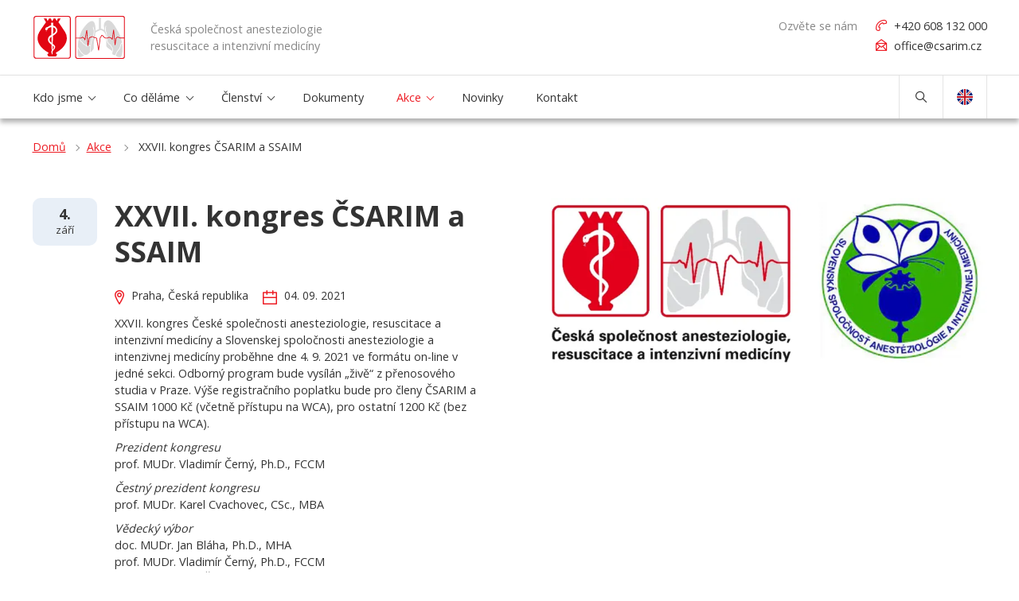

--- FILE ---
content_type: text/html; charset=utf-8
request_url: https://www.csarim.cz/akce/kongres-csarim-2021
body_size: 6028
content:
<!DOCTYPE html>
<html  class='no-js'>
<head id="head"><title>
	XXVII. kongres ČSARIM a SSAIM - ČSARIM
</title><meta charset="UTF-8" /> 
<!-- Google Tag Manager -->
<script>(function(w,d,s,l,i){w[l]=w[l]||[];w[l].push({'gtm.start':
new Date().getTime(),event:'gtm.js'});var f=d.getElementsByTagName(s)[0],
j=d.createElement(s),dl=l!='dataLayer'?'&l='+l:'';j.async=true;j.src=
'https://www.googletagmanager.com/gtm.js?id='+i+dl;f.parentNode.insertBefore(j,f);
})(window,document,'script','dataLayer','GTM-KN3HFVT');</script>
<!-- End Google Tag Manager --> 
<link href="/CSarim/media/system/img/favicon.ico" type="image/x-icon" rel="shortcut icon"/>
<link href="/CSarim/media/system/img/favicon.ico" type="image/x-icon" rel="icon"/>
<script>app=function(){var n=[],t=function(n){for(var t=0;t<n.length;t++)n[t].call(this)};return{ready:function(t){n.push(t)},fireReady:function(){t(n)}}}();document.getElementsByTagName("html")[0].setAttribute("class",document.getElementsByTagName("html")[0].getAttribute("class").replace("no-js","js"));var webp=new Image;webp.onerror=function(){document.getElementsByTagName("html")[0].classList.add("no-webp")};webp.onload=function(){document.getElementsByTagName("html")[0].classList.add("webp")};webp.src="[data-uri]"</script><meta name="viewport" content="width=device-width, initial-scale=1.0, minimum-scale=1.0, maximum-scale=1.0, user-scalable=no">
<meta http-equiv="X-UA-Compatible" content="IE=edge">
<link href="https://fonts.googleapis.com/css?family=Open+Sans:400,700&display=swap&subset=latin-ext" rel="stylesheet"><link href="/CSarim/media/system/app/app.css?v=F19EF9D9AD12420B4B774309FF67966C" rel="stylesheet" type="text/css"/>
<meta property="og:title" content="XXVII. kongres ČSARIM a SSAIM">
<meta property="og:image" content="https://www.csarim.cz:443/CSarim/media/system/img/open-graph.jpg">
<meta property="og:image:width" content="1200">
<meta property="og:image:height" content="1200">
<meta property="og:url" content="https://www.csarim.cz/akce/kongres-csarim-2021">
<meta property="og:type" content="website">
</head>
<body class="LTR Chrome CSCZ ContentBody" >
    
    <form method="post" action="/akce/kongres-csarim-2021" id="form">
<div class="aspNetHidden">
<input type="hidden" name="__CMSCsrfToken" id="__CMSCsrfToken" value="OQ34b6Jv2zfTj6iTH8lwm/m8sxe3pQ2L01v5isoUsdF9mjngyoXL5dXQIu2WIs4Uv2/lMr/oI3MBJHcLpyaP6y3zcNpeZYefH3IaauQGYJw=" />
<input type="hidden" name="__EVENTTARGET" id="__EVENTTARGET" value="" />
<input type="hidden" name="__EVENTARGUMENT" id="__EVENTARGUMENT" value="" />

</div>

<script type="text/javascript">
//<![CDATA[
var theForm = document.forms['form'];
if (!theForm) {
    theForm = document.form;
}
function __doPostBack(eventTarget, eventArgument) {
    if (!theForm.onsubmit || (theForm.onsubmit() != false)) {
        theForm.__EVENTTARGET.value = eventTarget;
        theForm.__EVENTARGUMENT.value = eventArgument;
        theForm.submit();
    }
}
//]]>
</script>


<script src="/WebResource.axd?d=pynGkmcFUV13He1Qd6_TZMfRZ3GWOl57UnU9x9E6AL0sb4U_vUvvPHKcLrSHpnUmJ5WtWBl--PwvjlCYjbs5RA2&amp;t=638246413725129360" type="text/javascript"></script>

<input type="hidden" name="lng" id="lng" value="cs-CZ" />
<script type="text/javascript">
	//<![CDATA[

function PM_Postback(param) { if (window.top.HideScreenLockWarningAndSync) { window.top.HideScreenLockWarningAndSync(1080); } if(window.CMSContentManager) { CMSContentManager.allowSubmit = true; }; __doPostBack('m$am',param); }
function PM_Callback(param, callback, ctx) { if (window.top.HideScreenLockWarningAndSync) { window.top.HideScreenLockWarningAndSync(1080); }if (window.CMSContentManager) { CMSContentManager.storeContentChangedStatus(); };WebForm_DoCallback('m$am',param,callback,ctx,null,true); }
//]]>
</script>
<script src="/ScriptResource.axd?d=NJmAwtEo3Ipnlaxl6CMhvh_bRYm-9CYd6_cy2NNxLrnxObx4l1go9iFjpNxWO6nWQL3aymuTEnlPqffG8oOOAzdFQ2SIoBXzxrJ9xyXkwrAHp0L_g21jMMsv1qAaL69KvCMSoK_MKq-Vh8HDbeIxv3maTyUBaBmsEyTqIYUOzzc1&amp;t=fffffffff4ed9dba" type="text/javascript"></script>
<script src="/ScriptResource.axd?d=dwY9oWetJoJoVpgL6Zq8ODc6TJ8DBLtNblVK-70Y-RPFT_7d3NfaGVtfEbBdD245JOQ_KtWbawekId1Qyz5ZSsjlQlXOT43vG7PSrBI7PjnM3H3Ex1kN31Sxi7M4hOofli1hro8F34XbpXDCzkYtklYT0VmbxvtBemo-IMUoJ0M1&amp;t=fffffffff4ed9dba" type="text/javascript"></script>
<script type="text/javascript">
	//<![CDATA[

var CMS = CMS || {};
CMS.Application = {
  "language": "cs",
  "isRTL": "false",
  "imagesUrl": "/CMSPages/GetResource.ashx?image=%5bImages.zip%5d%2f",
  "isDebuggingEnabled": false,
  "isDialog": false,
  "applicationUrl": "/"
};

//]]>
</script>
<div class="aspNetHidden">

	<input type="hidden" name="__VIEWSTATEGENERATOR" id="__VIEWSTATEGENERATOR" value="A5343185" />
	<input type="hidden" name="__SCROLLPOSITIONX" id="__SCROLLPOSITIONX" value="0" />
	<input type="hidden" name="__SCROLLPOSITIONY" id="__SCROLLPOSITIONY" value="0" />
	<input type="hidden" name="__VIEWSTATEENCRYPTED" id="__VIEWSTATEENCRYPTED" value="" />
</div>
    <script type="text/javascript">
//<![CDATA[
Sys.WebForms.PageRequestManager._initialize('manScript', 'form', ['tctxM',''], [], [], 90, '');
//]]>
</script>

    <div id="ctxM">

</div>
    
<!-- Google Tag Manager (noscript) -->
<noscript><iframe src="https://www.googletagmanager.com/ns.html?id=GTM-KN3HFVT"
height="0" width="0" style="display:none;visibility:hidden"></iframe></noscript>
<!-- End Google Tag Manager (noscript) -->


<header>
  <div class="header-top">
    <div class="pux-container">
      <div class="header-top-inner">
        <div class="header-logo">
          <a href="/">
  <span>CSarim</span>
  <img src="/CSarim/media/system/img/logo.svg" onerror="this.onerror=null; this.src='/CSarim/media/system/img/logo.png'" alt="CSarim">
  Česká společnost anesteziologie resuscitace a intenzivní medicíny
</a>
        </div> 
        <div class="header-contact">
          <div class="header-contact-label">
  Ozvěte se nám
</div>
<ul>
  <li class="phone"><a href="tel:+420 608 132 000">+420 608 132 000</a></li>
  <li class="mail"><a href="mailto:office%40csarim.cz">office%at%csarim.cz</a></li>
</ul>
        </div>
      </div>
    </div>
  </div>
  <div class="header">  
    <div class="pux-container">
      <div class="header-bottom-inner">
        <div class="header-menu">
          
	<ul id="menuElem">
		<li>
			<a href="/kdo-jsme">Kdo jsme</a>
			<ul>
				<li>
					<a href="/kdo-jsme/sekce-spolecnosti">Sekce společnosti</a>
				</li>
				<li>
					<a href="/kdo-jsme/vybor-spolecnosti">V&#253;bor společnosti</a>
				</li>
				<li>
					<a href="/kdo-jsme/s-kym-spolupracujeme">S k&#253;m spolupracujeme</a>
				</li>

			</ul>
		</li>
		<li>
			<a href="/co-delame">Co děl&#225;me</a>
			<ul>
				<li>
					<a href="/co-delame/casopis">Časopis</a>
				</li>
				<li>
					<a href="https://www.csarim.cz/akce/kongresy">Kongresy</a>
				</li>
				<li>
					<a href="/co-delame/oceneni">Oceněn&#237;</a>
				</li>
				<li>
					<a href="/co-delame/zastity">Z&#225;štity</a>
				</li>

			</ul>
		</li>
		<li>
			<a href="/clenstvi">Členstv&#237;</a>
			<ul>
				<li>
					<a href="/clenstvi/cestna-clenstvi">Čestn&#225; členstv&#237;</a>
				</li>

			</ul>
		</li>
		<li>
			<a href="/dokumenty">Dokumenty</a>
		</li>
		<li class="Highlighted">
			<a href="/akce">Akce</a>
			<ul>
				<li>
					<a href="/akce/kongresy">Kongresy</a>
				</li>
				<li>
					<a href="/akce/sympozia">Sympozia</a>
				</li>

			</ul>
		</li>
		<li>
			<a href="/novinky">Novinky</a>
		</li>
		<li>
			<a href="/kontakt">Kontakt</a>
		</li>

	</ul>



        </div>
        <div class="header-hamburger">
          <a class="open-menu">
            <span></span>
          </a>
        </div>
        <div class="header-side">
          
          
          <div class="header-search toggle">
            <div class="search-btn header-search-toggle toggle-btn"></div>
            <div class="header-search-form toggle-target">
              <div class="pux-container">
                <div class="page-search-box search-panel">
    <div class="page-search-box-inner">
        <div class="page-search-box-inner-input search-panel-box">
            <input name="search" type="text" class="search-panel-input" placeholder="Zadejte váš dotaz">
        </div>
        <div class="page-search-box-inner-btn">
            <a  class="search-panel-btn" href="/search">Hledat</a>
        </div>
    </div>   
</div>
              </div>
            </div>
          </div>
          
          <div class="header-lang">
            <a href="/en"><img src="/CSarim/media/system/img/GB.svg"  /></a>
          </div>
        </div>
      </div>
    </div>
  </div>
</header>  
<main>
  


<div class="pux-container breadcrumbs-container">
  <div class="breadcrumb">
	<a href="/">Domů</a><span class="breadcrumb-separator"></span><a href="/akce" class="CMSBreadCrumbsLink">Akce</a> <span class="breadcrumb-separator"></span> <span  class="CMSBreadCrumbsCurrentItem">XXVII. kongres ČSARIM a SSAIM</span>
</div>
</div>


<div class="pux-container event-detail pt-50 pb-60">
  <div class="row">
    <div class="col-12 col-lg-6">
      <div class="article-box">
        <div class="article-item">
          <div class="article-date">
            <div class="article-date-day">4.</div>
            <div class="article-date-month">září</div>
          </div>
          <div class="article-content">
            <div class="article-infobox">
              <h1>XXVII. kongres ČSARIM a SSAIM</h1>
                
                <span class="article-infobox-place">Praha, Česká republika</span>
                
              
                
                <span class="article-infobox-date">04. 09. 2021 </span>
              
                
            </div>
            <p>XXVII. kongres České společnosti anesteziologie, resuscitace a intenzivní medicíny a Slovenskej spoločnosti anesteziologie a intenzivnej medicíny proběhne dne 4. 9. 2021 ve formátu on-line v jedné sekci. Odborný program bude&nbsp;vysílán &bdquo;živě&ldquo; z přenosového studia v Praze.&nbsp;Výše registračního poplatku bude pro členy ČSARIM a SSAIM 1000 Kč (včetně přístupu na WCA), pro ostatní 1200 Kč (bez přístupu na WCA).</p>

<p><em>Prezident kongresu</em><br />
prof. MUDr. Vladimír Černý, Ph.D., FCCM</p>

<p><em>Čestný prezident kongresu</em><br />
prof. MUDr. Karel Cvachovec, CSc., MBA</p>

<p><em>Vědecký výbor</em><br />
doc. MUDr. Jan Bláha, Ph.D., MHA<br />
prof. MUDr. Vladimír Černý, Ph.D., FCCM<br />
prof. MUDr. Petr Štourač, Ph.D.<br />
doc. MUDr. Roman Záhorec, CSc.<br />
doc. MUDr. Jozef Firment, Ph.D.<br />
<br />
Odborný program bude probíhat převážně ve formátu diskusních kulatých stolů k aktuálním tématům oboru. Součástí programu bude vyhlášení tradičních cen ČSARIM za publikační činnost a Lemonova přednáška.<br />
<br />
<a href="https://hanzo.cz/csarim/registrace" target="_blank">REGISTRACE ZDE</a><br />
<br />
Předběžný odborný program:<br />
&bull; Albumin a jeho racionální použití v klinické praxi &ndash; update 2021<br />
&bull; Implementace konceptu Patient Blood Management v ČR<br />
&bull; Implementace konceptu ERAS v ČR<br />
&bull; Předanestetické vyšetření &ndash; diskuse k aktualizaci Doporučeného postupu ČSARIM<br />
&bull; Zásady bezpečné anesteziologické péče &ndash; diskuse k aktualizaci Doporučeného postupu ČSARIM<br />
<br />
Aktuální program a další informace najdete na stránkách pořadatele <a href="https://hanzo.cz/csarim" target="_blank">zde</a></p>

            <a class="link-back" href="/Akce">Zpět do kalendář akcí</a>
          </div>
        </div>
      </div>
    </div>
    <div class="col-12 col-lg-6">
        
        <img data-lazy-type="img" data-img="/CSarim/media/static-media/ddb0e725-d45a-4eaa-9575-3dda3dc10c8e@w600.png" data-webp="/CSarim/media/static-media/ddb0e725-d45a-4eaa-9575-3dda3dc10c8e@w600.webp" alt="XXVII. kongres ČSARIM a SSAIM">  
        
    </div>
  </div>
</div>
<section class="navigation blue-box pt-40 pb-80">
  <div class="pux-container">
    <h2 class="center">Kam dál</h2>
    <div class="navigation-box">
      <div class="navigation-item-box">
  <a class="navigation-item" href="/clenstvi" target="_blank">
    <h3>Členství</h3>
    <div class="link">více informací</div>
  </a>
</div><div class="navigation-item-box">
  <a class="navigation-item" href="/akce" target="_blank">
    <h3>Kongresy</h3>
    <div class="link">více informací</div>
  </a>
</div>
    </div>
  </div>
</section>


</main>
<footer>
  <div class="pux-container">
    <div class="footer row">
    
      <div class="col-12 col-lg-6 foooter-copyright">
        &copy; 2023 Česká společnost anesteziologie resuscitace a intenzivní medicíny



    
      </div>
        <div class="col-12 col-lg-6 footer-contact">
        <ul>
  <li class="phone"><a href="tel:+420 608 132 000">+420 608 132 000</a></li>
  <li class="mail"><a href="mailto:office%40csarim.cz">office%at%csarim.cz</a></li>
</ul><a hre="/" href="/privacy-policy">GDPR</a>




        <a href="#" class="footer-scroll" data-scroll-top></a>
      </div>
      <div class="col-12 footer-copyright-pux">         
        Responsivní webdesign <a href="http://puxdesign.cz">PUXdesign</a>
      </div>

    </div>
  </div>
</footer>  
<script type="application/ld+json">{
  "@context": "http://schema.org",
  "@type": "Organization",
  "name": "ČSARIM",
  "url": "https://www.csarim.cz/",
  "logo": {
    "@context": "http://schema.org",
    "@type": "ImageObject",
    "url": "https://www.csarim.cz:443/CSarim/media/system/img/csarim-logo.jpg"
  },
  "email": "office@csarim.cz",
  "telephone": "+420 608 132 000"
}</script>
<script src="/CSarim/media/system/app/app.js?v=3B61171500409398F93CD5C3684C0DB0"></script>



    
    

<script type="text/javascript">
//<![CDATA[

var callBackFrameUrl='/WebResource.axd?d=beToSAE3vdsL1QUQUxjWdcxOa69Txd9xIbqrabAnMnD8_Bo8ehB9T63VJ8sL5T4G1QDinYW0fzjo-JChTTMTTg2&t=638246413725129360';
WebForm_InitCallback();//]]>
</script>
<script>
app.fireReady();
</script>
<script type="text/javascript">
//<![CDATA[

theForm.oldSubmit = theForm.submit;
theForm.submit = WebForm_SaveScrollPositionSubmit;

theForm.oldOnSubmit = theForm.onsubmit;
theForm.onsubmit = WebForm_SaveScrollPositionOnSubmit;
//]]>
</script>
  <input type="hidden" name="__VIEWSTATE" id="__VIEWSTATE" value="pnMZ94XxXaz5gGF2F6vqPxzE1wrVKJ0kAZp6EGJKV8V/Vqo+F/fcFPf4Cf5EC4OIIkTPwW3uSnzm8TB4ZY40qckqdY10JznBtkp7gn9yVhfiU7jTe8rCUUgmGvgI8vL2/B5wk831gnFEp62UwQyCSq0gmtMUfJ+87gYzupO563F2//M41hSiUStmm4pUva76xh6cW7iW2JK+/OH++83OfmZjf0h/FajsKILm5PvG61pLeDaKEGPJ+JPUEQR/B3QRvb4AZEV5H32yaTd/t3ExfOOKGnJLRf2uXnYiG1IV+eIBbNwjk8ZKTa2bv6naxm+FppOYdD8thHdoyH7ib3QSAe5Iaaz9nyaunSxVhsQFtZ95Xrhqfz/WTI1+6Rmk0JVno5cVSKfqlBDoA/iUrnLXg2Ioy9XIDDjUgLFz0xNmTMAwj8oRdZ2tpokmdV3lw3KaCyto5wfP8KzZ29ClRicD7IuhdeHbwAqpSviFTdp8pRW0nE7LQOUYAL5PxpC0dia8VsQPI3CR4C2rB0XS9U/sXoolgMAWZ8R04toNqh/MBYnqxFeNeOq1N6k8bWtFK5BykBek689ieejNpCtNkFofqDrq1zxjfuhPOOvlFwDgYn0PEYEgt1F26Lv1aYHTPwLdz0ldEsk3IOyZ3oyPcSQeDKal3Rgto24NuxciP9r8BwGiNmdXrrpVWQwBeYmDKaO9q0rN4rE8X+sCdMLBIA/GTWMj0nyjBpo7n6/t3MPKLANeGR7dswZpE7pFCXoA/Kl7E7a+pDLyVwHUDZ3Z18U27gSJbP7NB3wOvZxekZtmtm1GfuVGd0JW/e/forSZTzAavAdjheDBdXDuabbNBNgyz4YV/peCXveTt8TOxREOwInUcKiNcK2dlU0HAQSIPuRFSbefkkqKZo8Oz4WcCuWfvB87vmuyRTxW+ZBaG/pxSiYl0L1mDpXJyDe/EfQQ/nMDrDmXBzTkoEi5ojMKJURTZRQeIZkPnGFLDY1d3LMGW3ckDXQg0HP7ve2eex6v2Hcw" />
  <script type="text/javascript">
      //<![CDATA[
      if (window.WebForm_InitCallback) {
        __theFormPostData = '';
        __theFormPostCollection = new Array();
        window.WebForm_InitCallback();
      }
      //]]>
    </script>
  </form>
</body>
</html>


--- FILE ---
content_type: text/css
request_url: https://www.csarim.cz/CSarim/media/system/app/app.css?v=F19EF9D9AD12420B4B774309FF67966C
body_size: 53464
content:
/*#F19EF9D9AD12420B4B774309FF67966C*/
/*!
 * Bootstrap v4.0.0-beta (https://getbootstrap.com)
 * Copyright 2011-2017 The Bootstrap Authors
 * Copyright 2011-2017 Twitter, Inc.
 * Licensed under MIT (https://github.com/twbs/bootstrap/blob/master/LICENSE)
 */
@media print{*,*::before,*::after{text-shadow:none !important;box-shadow:none !important}a,a:visited{text-decoration:underline}abbr[title]::after{content:" (" attr(title) ")"}pre{white-space:pre-wrap !important}pre,blockquote{border:1px solid #999;page-break-inside:avoid}thead{display:table-header-group}tr,img{page-break-inside:avoid}p,h2,h3{orphans:3;widows:3}h2,h3{page-break-after:avoid}.navbar{display:none}.badge{border:1px solid #000}.table{border-collapse:collapse !important}.table td,.table th{background-color:#fff !important}.table-bordered th,.table-bordered td{border:1px solid #ddd !important}}html{box-sizing:border-box;font-family:sans-serif;line-height:1.15;-webkit-text-size-adjust:100%;-ms-text-size-adjust:100%;-ms-overflow-style:scrollbar;-webkit-tap-highlight-color:transparent}*,*::before,*::after{box-sizing:inherit}@-ms-viewport{width:device-width;}article,aside,dialog,figcaption,figure,footer,header,hgroup,main,nav,section{display:block}body{margin:0;font-family:-apple-system,BlinkMacSystemFont,"Segoe UI",Roboto,"Helvetica Neue",Arial,sans-serif;font-size:1rem;font-weight:normal;line-height:1.5;color:#212529;background-color:#fff}[tabindex="-1"]:focus{outline:none !important}hr{box-sizing:content-box;height:0;overflow:visible}h1,h2,h3,h4,h5,h6{margin-top:0;margin-bottom:.5rem}p{margin-top:0;margin-bottom:1rem}abbr[title],abbr[data-original-title]{text-decoration:underline;-webkit-text-decoration:underline dotted;text-decoration:underline dotted;cursor:help;border-bottom:0}address{margin-bottom:1rem;font-style:normal;line-height:inherit}ol,ul,dl{margin-top:0;margin-bottom:1rem}ol ol,ul ul,ol ul,ul ol{margin-bottom:0}dt{font-weight:bold}dd{margin-bottom:.5rem;margin-left:0}blockquote{margin:0 0 1rem}dfn{font-style:italic}b,strong{font-weight:bolder}small{font-size:80%}sub,sup{position:relative;font-size:75%;line-height:0;vertical-align:baseline}sub{bottom:-.25em}sup{top:-.5em}a{color:#007bff;text-decoration:none;background-color:transparent;-webkit-text-decoration-skip:objects}a:hover{color:#0056b3;text-decoration:underline}pre,code,kbd,samp{font-family:monospace,monospace;font-size:1em}pre{margin-top:0;margin-bottom:1rem;overflow:auto}figure{margin:0 0 1rem}img{vertical-align:middle;border-style:none}svg:not(:root){overflow:hidden}a,area,button,[role="button"],input,label,select,summary,textarea{-ms-touch-action:manipulation;touch-action:manipulation}table{border-collapse:collapse}caption{padding-top:.75rem;padding-bottom:.75rem;color:#868e96;text-align:left;caption-side:bottom}th{text-align:left}label{display:inline-block;margin-bottom:.5rem}button:focus{outline:1px dotted;outline:5px auto -webkit-focus-ring-color}input,button,select,optgroup,textarea{margin:0;font-family:inherit;font-size:inherit;line-height:inherit}button,input{overflow:visible}button,select{text-transform:none}button,html [type="button"],[type="reset"],[type="submit"]{-webkit-appearance:button}button::-moz-focus-inner,[type="button"]::-moz-focus-inner,[type="reset"]::-moz-focus-inner,[type="submit"]::-moz-focus-inner{padding:0;border-style:none}input[type="radio"],input[type="checkbox"]{box-sizing:border-box;padding:0}input[type="date"],input[type="time"],input[type="datetime-local"],input[type="month"]{-webkit-appearance:listbox}textarea{overflow:auto;resize:vertical}fieldset{min-width:0;padding:0;margin:0;border:0}legend{display:block;width:100%;max-width:100%;padding:0;margin-bottom:.5rem;font-size:1.5rem;line-height:inherit;color:inherit;white-space:normal}progress{vertical-align:baseline}[type="number"]::-webkit-inner-spin-button,[type="number"]::-webkit-outer-spin-button{height:auto}[type="search"]{outline-offset:-2px;-webkit-appearance:none}[type="search"]::-webkit-search-cancel-button,[type="search"]::-webkit-search-decoration{-webkit-appearance:none}::-webkit-file-upload-button{font:inherit;-webkit-appearance:button}output{display:inline-block}summary{display:list-item}template{display:none}[hidden]{display:none !important}h1,h2,h3,h4,h5,h6,.h1,.h2,.h3,.h4,.h5,.h6{margin-bottom:.5rem;font-family:inherit;font-weight:500;line-height:1.1;color:inherit}h1,.h1{font-size:2.5rem}h2,.h2{font-size:2rem}h3,.h3{font-size:1.75rem}h4,.h4{font-size:1.5rem}h5,.h5{font-size:1.25rem}h6,.h6{font-size:1rem}.lead{font-size:1.25rem;font-weight:300}.display-1{font-size:6rem;font-weight:300;line-height:1.1}.display-2{font-size:5.5rem;font-weight:300;line-height:1.1}.display-3{font-size:4.5rem;font-weight:300;line-height:1.1}.display-4{font-size:3.5rem;font-weight:300;line-height:1.1}hr{margin-top:1rem;margin-bottom:1rem;border:0;border-top:1px solid rgba(0,0,0,.1)}small,.small{font-size:80%;font-weight:normal}mark,.mark{padding:.2em;background-color:#fcf8e3}.list-unstyled{padding-left:0;list-style:none}.list-inline{padding-left:0;list-style:none}.list-inline-item{display:inline-block}.list-inline-item:not(:last-child){margin-right:5px}.initialism{font-size:90%;text-transform:uppercase}.blockquote{margin-bottom:1rem;font-size:1.25rem}.blockquote-footer{display:block;font-size:80%;color:#868e96}.blockquote-footer::before{content:"— "}.img-fluid{max-width:100%;height:auto}.img-thumbnail{padding:.25rem;background-color:#fff;border:1px solid #ddd;border-radius:.25rem;transition:all .2s ease-in-out;max-width:100%;height:auto}.figure{display:inline-block}.figure-img{margin-bottom:.5rem;line-height:1}.figure-caption{font-size:90%;color:#868e96}code,kbd,pre,samp{font-family:Menlo,Monaco,Consolas,"Liberation Mono","Courier New",monospace}code{padding:.2rem .4rem;font-size:90%;color:#bd4147;background-color:#f8f9fa;border-radius:.25rem}a>code{padding:0;color:inherit;background-color:inherit}kbd{padding:.2rem .4rem;font-size:90%;color:#fff;background-color:#212529;border-radius:.2rem}kbd kbd{padding:0;font-size:100%;font-weight:bold}pre{display:block;margin-top:0;margin-bottom:1rem;font-size:90%;color:#212529}pre code{padding:0;font-size:inherit;color:inherit;background-color:transparent;border-radius:0}.pre-scrollable{max-height:340px;overflow-y:scroll}.container{margin-right:auto;margin-left:auto;padding-right:15px;padding-left:15px;width:100%}@media(min-width:576px){.container{max-width:540px}}@media(min-width:768px){.container{max-width:720px}}@media(min-width:992px){.container{max-width:960px}}@media(min-width:1200px){.container{max-width:1140px}}.container-fluid{width:100%;margin-right:auto;margin-left:auto;padding-right:15px;padding-left:15px;width:100%}.row{display:-ms-flexbox;display:flex;-ms-flex-wrap:wrap;flex-wrap:wrap;margin-right:-15px;margin-left:-15px}.no-gutters{margin-right:0;margin-left:0}.no-gutters>.col,.no-gutters>[class*="col-"]{padding-right:0;padding-left:0}.col-1,.col-2,.col-3,.col-4,.col-5,.col-6,.col-7,.col-8,.col-9,.col-10,.col-11,.col-12,.col,.col-auto,.col-sm-1,.col-sm-2,.col-sm-3,.col-sm-4,.col-sm-5,.col-sm-6,.col-sm-7,.col-sm-8,.col-sm-9,.col-sm-10,.col-sm-11,.col-sm-12,.col-sm,.col-sm-auto,.col-md-1,.col-md-2,.col-md-3,.col-md-4,.col-md-5,.col-md-6,.col-md-7,.col-md-8,.col-md-9,.col-md-10,.col-md-11,.col-md-12,.col-md,.col-md-auto,.col-lg-1,.col-lg-2,.col-lg-3,.col-lg-4,.col-lg-5,.col-lg-6,.col-lg-7,.col-lg-8,.col-lg-9,.col-lg-10,.col-lg-11,.col-lg-12,.col-lg,.col-lg-auto,.col-xl-1,.col-xl-2,.col-xl-3,.col-xl-4,.col-xl-5,.col-xl-6,.col-xl-7,.col-xl-8,.col-xl-9,.col-xl-10,.col-xl-11,.col-xl-12,.col-xl,.col-xl-auto{position:relative;width:100%;min-height:1px;padding-right:15px;padding-left:15px}.col{-ms-flex-preferred-size:0;flex-basis:0;-ms-flex-positive:1;flex-grow:1;max-width:100%}.col-auto{-ms-flex:0 0 auto;flex:0 0 auto;-webkit-flex:0 0 auto;-moz-flex:0 0 auto;width:auto;max-width:none}.col-1{-ms-flex:0 0 8.333333%;flex:0 0 8.333333%;-webkit-flex:0 0 8.333333%;-moz-flex:0 0 8.333333%;max-width:8.333333%}.col-2{-ms-flex:0 0 16.666667%;flex:0 0 16.666667%;-webkit-flex:0 0 16.666667%;-moz-flex:0 0 16.666667%;max-width:16.666667%}.col-3{-ms-flex:0 0 25%;flex:0 0 25%;-webkit-flex:0 0 25%;-moz-flex:0 0 25%;max-width:25%}.col-4{-ms-flex:0 0 33.333333%;flex:0 0 33.333333%;-webkit-flex:0 0 33.333333%;-moz-flex:0 0 33.333333%;max-width:33.333333%}.col-5{-ms-flex:0 0 41.666667%;flex:0 0 41.666667%;-webkit-flex:0 0 41.666667%;-moz-flex:0 0 41.666667%;max-width:41.666667%}.col-6{-ms-flex:0 0 50%;flex:0 0 50%;-webkit-flex:0 0 50%;-moz-flex:0 0 50%;max-width:50%}.col-7{-ms-flex:0 0 58.333333%;flex:0 0 58.333333%;-webkit-flex:0 0 58.333333%;-moz-flex:0 0 58.333333%;max-width:58.333333%}.col-8{-ms-flex:0 0 66.666667%;flex:0 0 66.666667%;-webkit-flex:0 0 66.666667%;-moz-flex:0 0 66.666667%;max-width:66.666667%}.col-9{-ms-flex:0 0 75%;flex:0 0 75%;-webkit-flex:0 0 75%;-moz-flex:0 0 75%;max-width:75%}.col-10{-ms-flex:0 0 83.333333%;flex:0 0 83.333333%;-webkit-flex:0 0 83.333333%;-moz-flex:0 0 83.333333%;max-width:83.333333%}.col-11{-ms-flex:0 0 91.666667%;flex:0 0 91.666667%;-webkit-flex:0 0 91.666667%;-moz-flex:0 0 91.666667%;max-width:91.666667%}.col-12{-ms-flex:0 0 100%;flex:0 0 100%;-webkit-flex:0 0 100%;-moz-flex:0 0 100%;max-width:100%}.order-1{-ms-flex-order:1;order:1}.order-2{-ms-flex-order:2;order:2}.order-3{-ms-flex-order:3;order:3}.order-4{-ms-flex-order:4;order:4}.order-5{-ms-flex-order:5;order:5}.order-6{-ms-flex-order:6;order:6}.order-7{-ms-flex-order:7;order:7}.order-8{-ms-flex-order:8;order:8}.order-9{-ms-flex-order:9;order:9}.order-10{-ms-flex-order:10;order:10}.order-11{-ms-flex-order:11;order:11}.order-12{-ms-flex-order:12;order:12}@media(min-width:576px){.col-sm{-ms-flex-preferred-size:0;flex-basis:0;-ms-flex-positive:1;flex-grow:1;max-width:100%}.col-sm-auto{-ms-flex:0 0 auto;flex:0 0 auto;-webkit-flex:0 0 auto;-moz-flex:0 0 auto;width:auto;max-width:none}.col-sm-1{-ms-flex:0 0 8.333333%;flex:0 0 8.333333%;-webkit-flex:0 0 8.333333%;-moz-flex:0 0 8.333333%;max-width:8.333333%}.col-sm-2{-ms-flex:0 0 16.666667%;flex:0 0 16.666667%;-webkit-flex:0 0 16.666667%;-moz-flex:0 0 16.666667%;max-width:16.666667%}.col-sm-3{-ms-flex:0 0 25%;flex:0 0 25%;-webkit-flex:0 0 25%;-moz-flex:0 0 25%;max-width:25%}.col-sm-4{-ms-flex:0 0 33.333333%;flex:0 0 33.333333%;-webkit-flex:0 0 33.333333%;-moz-flex:0 0 33.333333%;max-width:33.333333%}.col-sm-5{-ms-flex:0 0 41.666667%;flex:0 0 41.666667%;-webkit-flex:0 0 41.666667%;-moz-flex:0 0 41.666667%;max-width:41.666667%}.col-sm-6{-ms-flex:0 0 50%;flex:0 0 50%;-webkit-flex:0 0 50%;-moz-flex:0 0 50%;max-width:50%}.col-sm-7{-ms-flex:0 0 58.333333%;flex:0 0 58.333333%;-webkit-flex:0 0 58.333333%;-moz-flex:0 0 58.333333%;max-width:58.333333%}.col-sm-8{-ms-flex:0 0 66.666667%;flex:0 0 66.666667%;-webkit-flex:0 0 66.666667%;-moz-flex:0 0 66.666667%;max-width:66.666667%}.col-sm-9{-ms-flex:0 0 75%;flex:0 0 75%;-webkit-flex:0 0 75%;-moz-flex:0 0 75%;max-width:75%}.col-sm-10{-ms-flex:0 0 83.333333%;flex:0 0 83.333333%;-webkit-flex:0 0 83.333333%;-moz-flex:0 0 83.333333%;max-width:83.333333%}.col-sm-11{-ms-flex:0 0 91.666667%;flex:0 0 91.666667%;-webkit-flex:0 0 91.666667%;-moz-flex:0 0 91.666667%;max-width:91.666667%}.col-sm-12{-ms-flex:0 0 100%;flex:0 0 100%;-webkit-flex:0 0 100%;-moz-flex:0 0 100%;max-width:100%}.order-sm-1{-ms-flex-order:1;order:1}.order-sm-2{-ms-flex-order:2;order:2}.order-sm-3{-ms-flex-order:3;order:3}.order-sm-4{-ms-flex-order:4;order:4}.order-sm-5{-ms-flex-order:5;order:5}.order-sm-6{-ms-flex-order:6;order:6}.order-sm-7{-ms-flex-order:7;order:7}.order-sm-8{-ms-flex-order:8;order:8}.order-sm-9{-ms-flex-order:9;order:9}.order-sm-10{-ms-flex-order:10;order:10}.order-sm-11{-ms-flex-order:11;order:11}.order-sm-12{-ms-flex-order:12;order:12}}@media(min-width:768px){.col-md{-ms-flex-preferred-size:0;flex-basis:0;-ms-flex-positive:1;flex-grow:1;max-width:100%}.col-md-auto{-ms-flex:0 0 auto;flex:0 0 auto;-webkit-flex:0 0 auto;-moz-flex:0 0 auto;width:auto;max-width:none}.col-md-1{-ms-flex:0 0 8.333333%;flex:0 0 8.333333%;-webkit-flex:0 0 8.333333%;-moz-flex:0 0 8.333333%;max-width:8.333333%}.col-md-2{-ms-flex:0 0 16.666667%;flex:0 0 16.666667%;-webkit-flex:0 0 16.666667%;-moz-flex:0 0 16.666667%;max-width:16.666667%}.col-md-3{-ms-flex:0 0 25%;flex:0 0 25%;-webkit-flex:0 0 25%;-moz-flex:0 0 25%;max-width:25%}.col-md-4{-ms-flex:0 0 33.333333%;flex:0 0 33.333333%;-webkit-flex:0 0 33.333333%;-moz-flex:0 0 33.333333%;max-width:33.333333%}.col-md-5{-ms-flex:0 0 41.666667%;flex:0 0 41.666667%;-webkit-flex:0 0 41.666667%;-moz-flex:0 0 41.666667%;max-width:41.666667%}.col-md-6{-ms-flex:0 0 50%;flex:0 0 50%;-webkit-flex:0 0 50%;-moz-flex:0 0 50%;max-width:50%}.col-md-7{-ms-flex:0 0 58.333333%;flex:0 0 58.333333%;-webkit-flex:0 0 58.333333%;-moz-flex:0 0 58.333333%;max-width:58.333333%}.col-md-8{-ms-flex:0 0 66.666667%;flex:0 0 66.666667%;-webkit-flex:0 0 66.666667%;-moz-flex:0 0 66.666667%;max-width:66.666667%}.col-md-9{-ms-flex:0 0 75%;flex:0 0 75%;-webkit-flex:0 0 75%;-moz-flex:0 0 75%;max-width:75%}.col-md-10{-ms-flex:0 0 83.333333%;flex:0 0 83.333333%;-webkit-flex:0 0 83.333333%;-moz-flex:0 0 83.333333%;max-width:83.333333%}.col-md-11{-ms-flex:0 0 91.666667%;flex:0 0 91.666667%;-webkit-flex:0 0 91.666667%;-moz-flex:0 0 91.666667%;max-width:91.666667%}.col-md-12{-ms-flex:0 0 100%;flex:0 0 100%;-webkit-flex:0 0 100%;-moz-flex:0 0 100%;max-width:100%}.order-md-1{-ms-flex-order:1;order:1}.order-md-2{-ms-flex-order:2;order:2}.order-md-3{-ms-flex-order:3;order:3}.order-md-4{-ms-flex-order:4;order:4}.order-md-5{-ms-flex-order:5;order:5}.order-md-6{-ms-flex-order:6;order:6}.order-md-7{-ms-flex-order:7;order:7}.order-md-8{-ms-flex-order:8;order:8}.order-md-9{-ms-flex-order:9;order:9}.order-md-10{-ms-flex-order:10;order:10}.order-md-11{-ms-flex-order:11;order:11}.order-md-12{-ms-flex-order:12;order:12}}@media(min-width:992px){.col-lg{-ms-flex-preferred-size:0;flex-basis:0;-ms-flex-positive:1;flex-grow:1;max-width:100%}.col-lg-auto{-ms-flex:0 0 auto;flex:0 0 auto;-webkit-flex:0 0 auto;-moz-flex:0 0 auto;width:auto;max-width:none}.col-lg-1{-ms-flex:0 0 8.333333%;flex:0 0 8.333333%;-webkit-flex:0 0 8.333333%;-moz-flex:0 0 8.333333%;max-width:8.333333%}.col-lg-2{-ms-flex:0 0 16.666667%;flex:0 0 16.666667%;-webkit-flex:0 0 16.666667%;-moz-flex:0 0 16.666667%;max-width:16.666667%}.col-lg-3{-ms-flex:0 0 25%;flex:0 0 25%;-webkit-flex:0 0 25%;-moz-flex:0 0 25%;max-width:25%}.col-lg-4{-ms-flex:0 0 33.333333%;flex:0 0 33.333333%;-webkit-flex:0 0 33.333333%;-moz-flex:0 0 33.333333%;max-width:33.333333%}.col-lg-5{-ms-flex:0 0 41.666667%;flex:0 0 41.666667%;-webkit-flex:0 0 41.666667%;-moz-flex:0 0 41.666667%;max-width:41.666667%}.col-lg-6{-ms-flex:0 0 50%;flex:0 0 50%;-webkit-flex:0 0 50%;-moz-flex:0 0 50%;max-width:50%}.col-lg-7{-ms-flex:0 0 58.333333%;flex:0 0 58.333333%;-webkit-flex:0 0 58.333333%;-moz-flex:0 0 58.333333%;max-width:58.333333%}.col-lg-8{-ms-flex:0 0 66.666667%;flex:0 0 66.666667%;-webkit-flex:0 0 66.666667%;-moz-flex:0 0 66.666667%;max-width:66.666667%}.col-lg-9{-ms-flex:0 0 75%;flex:0 0 75%;-webkit-flex:0 0 75%;-moz-flex:0 0 75%;max-width:75%}.col-lg-10{-ms-flex:0 0 83.333333%;flex:0 0 83.333333%;-webkit-flex:0 0 83.333333%;-moz-flex:0 0 83.333333%;max-width:83.333333%}.col-lg-11{-ms-flex:0 0 91.666667%;flex:0 0 91.666667%;-webkit-flex:0 0 91.666667%;-moz-flex:0 0 91.666667%;max-width:91.666667%}.col-lg-12{-ms-flex:0 0 100%;flex:0 0 100%;-webkit-flex:0 0 100%;-moz-flex:0 0 100%;max-width:100%}.order-lg-1{-ms-flex-order:1;order:1}.order-lg-2{-ms-flex-order:2;order:2}.order-lg-3{-ms-flex-order:3;order:3}.order-lg-4{-ms-flex-order:4;order:4}.order-lg-5{-ms-flex-order:5;order:5}.order-lg-6{-ms-flex-order:6;order:6}.order-lg-7{-ms-flex-order:7;order:7}.order-lg-8{-ms-flex-order:8;order:8}.order-lg-9{-ms-flex-order:9;order:9}.order-lg-10{-ms-flex-order:10;order:10}.order-lg-11{-ms-flex-order:11;order:11}.order-lg-12{-ms-flex-order:12;order:12}}@media(min-width:1200px){.col-xl{-ms-flex-preferred-size:0;flex-basis:0;-ms-flex-positive:1;flex-grow:1;max-width:100%}.col-xl-auto{-ms-flex:0 0 auto;flex:0 0 auto;-webkit-flex:0 0 auto;-moz-flex:0 0 auto;width:auto;max-width:none}.col-xl-1{-ms-flex:0 0 8.333333%;flex:0 0 8.333333%;-webkit-flex:0 0 8.333333%;-moz-flex:0 0 8.333333%;max-width:8.333333%}.col-xl-2{-ms-flex:0 0 16.666667%;flex:0 0 16.666667%;-webkit-flex:0 0 16.666667%;-moz-flex:0 0 16.666667%;max-width:16.666667%}.col-xl-3{-ms-flex:0 0 25%;flex:0 0 25%;-webkit-flex:0 0 25%;-moz-flex:0 0 25%;max-width:25%}.col-xl-4{-ms-flex:0 0 33.333333%;flex:0 0 33.333333%;-webkit-flex:0 0 33.333333%;-moz-flex:0 0 33.333333%;max-width:33.333333%}.col-xl-5{-ms-flex:0 0 41.666667%;flex:0 0 41.666667%;-webkit-flex:0 0 41.666667%;-moz-flex:0 0 41.666667%;max-width:41.666667%}.col-xl-6{-ms-flex:0 0 50%;flex:0 0 50%;-webkit-flex:0 0 50%;-moz-flex:0 0 50%;max-width:50%}.col-xl-7{-ms-flex:0 0 58.333333%;flex:0 0 58.333333%;-webkit-flex:0 0 58.333333%;-moz-flex:0 0 58.333333%;max-width:58.333333%}.col-xl-8{-ms-flex:0 0 66.666667%;flex:0 0 66.666667%;-webkit-flex:0 0 66.666667%;-moz-flex:0 0 66.666667%;max-width:66.666667%}.col-xl-9{-ms-flex:0 0 75%;flex:0 0 75%;-webkit-flex:0 0 75%;-moz-flex:0 0 75%;max-width:75%}.col-xl-10{-ms-flex:0 0 83.333333%;flex:0 0 83.333333%;-webkit-flex:0 0 83.333333%;-moz-flex:0 0 83.333333%;max-width:83.333333%}.col-xl-11{-ms-flex:0 0 91.666667%;flex:0 0 91.666667%;-webkit-flex:0 0 91.666667%;-moz-flex:0 0 91.666667%;max-width:91.666667%}.col-xl-12{-ms-flex:0 0 100%;flex:0 0 100%;-webkit-flex:0 0 100%;-moz-flex:0 0 100%;max-width:100%}.order-xl-1{-ms-flex-order:1;order:1}.order-xl-2{-ms-flex-order:2;order:2}.order-xl-3{-ms-flex-order:3;order:3}.order-xl-4{-ms-flex-order:4;order:4}.order-xl-5{-ms-flex-order:5;order:5}.order-xl-6{-ms-flex-order:6;order:6}.order-xl-7{-ms-flex-order:7;order:7}.order-xl-8{-ms-flex-order:8;order:8}.order-xl-9{-ms-flex-order:9;order:9}.order-xl-10{-ms-flex-order:10;order:10}.order-xl-11{-ms-flex-order:11;order:11}.order-xl-12{-ms-flex-order:12;order:12}}.table{width:100%;max-width:100%;margin-bottom:1rem;background-color:transparent}.table th,.table td{padding:.75rem;vertical-align:top;border-top:1px solid #e9ecef}.table thead th{vertical-align:bottom;border-bottom:2px solid #e9ecef}.table tbody+tbody{border-top:2px solid #e9ecef}.table .table{background-color:#fff}.table-sm th,.table-sm td{padding:.3rem}.table-bordered{border:1px solid #e9ecef}.table-bordered th,.table-bordered td{border:1px solid #e9ecef}.table-bordered thead th,.table-bordered thead td{border-bottom-width:2px}.table-striped tbody tr:nth-of-type(odd){background-color:rgba(0,0,0,.05)}.table-hover tbody tr:hover{background-color:rgba(0,0,0,.075)}.table-primary,.table-primary>th,.table-primary>td{background-color:#b8daff}.table-hover .table-primary:hover{background-color:#9fcdff}.table-hover .table-primary:hover>td,.table-hover .table-primary:hover>th{background-color:#9fcdff}.table-secondary,.table-secondary>th,.table-secondary>td{background-color:#dddfe2}.table-hover .table-secondary:hover{background-color:#cfd2d6}.table-hover .table-secondary:hover>td,.table-hover .table-secondary:hover>th{background-color:#cfd2d6}.table-success,.table-success>th,.table-success>td{background-color:#c3e6cb}.table-hover .table-success:hover{background-color:#b1dfbb}.table-hover .table-success:hover>td,.table-hover .table-success:hover>th{background-color:#b1dfbb}.table-info,.table-info>th,.table-info>td{background-color:#bee5eb}.table-hover .table-info:hover{background-color:#abdde5}.table-hover .table-info:hover>td,.table-hover .table-info:hover>th{background-color:#abdde5}.table-warning,.table-warning>th,.table-warning>td{background-color:#ffeeba}.table-hover .table-warning:hover{background-color:#ffe8a1}.table-hover .table-warning:hover>td,.table-hover .table-warning:hover>th{background-color:#ffe8a1}.table-danger,.table-danger>th,.table-danger>td{background-color:#f5c6cb}.table-hover .table-danger:hover{background-color:#f1b0b7}.table-hover .table-danger:hover>td,.table-hover .table-danger:hover>th{background-color:#f1b0b7}.table-light,.table-light>th,.table-light>td{background-color:#fdfdfe}.table-hover .table-light:hover{background-color:#ececf6}.table-hover .table-light:hover>td,.table-hover .table-light:hover>th{background-color:#ececf6}.table-dark,.table-dark>th,.table-dark>td{background-color:#c6c8ca}.table-hover .table-dark:hover{background-color:#b9bbbe}.table-hover .table-dark:hover>td,.table-hover .table-dark:hover>th{background-color:#b9bbbe}.table-active,.table-active>th,.table-active>td{background-color:rgba(0,0,0,.075)}.table-hover .table-active:hover{background-color:rgba(0,0,0,.075)}.table-hover .table-active:hover>td,.table-hover .table-active:hover>th{background-color:rgba(0,0,0,.075)}.thead-inverse th{color:#fff;background-color:#212529}.thead-default th{color:#495057;background-color:#e9ecef}.table-inverse{color:#fff;background-color:#212529}.table-inverse th,.table-inverse td,.table-inverse thead th{border-color:#32383e}.table-inverse.table-bordered{border:0}.table-inverse.table-striped tbody tr:nth-of-type(odd){background-color:rgba(255,255,255,.05)}.table-inverse.table-hover tbody tr:hover{background-color:rgba(255,255,255,.075)}@media(max-width:991px){.table-responsive{display:block;width:100%;overflow-x:auto;-ms-overflow-style:-ms-autohiding-scrollbar}.table-responsive.table-bordered{border:0}}.form-control{display:block;width:100%;padding:.5rem .75rem;font-size:1rem;line-height:1.25;color:#495057;background-color:#fff;background-image:none;background-clip:padding-box;border:1px solid rgba(0,0,0,.15);border-radius:.25rem;transition:border-color ease-in-out .15s,box-shadow ease-in-out .15s}.form-control::-ms-expand{background-color:transparent;border:0}.form-control:focus{color:#495057;background-color:#fff;border-color:#80bdff;outline:none}.form-control::-webkit-input-placeholder{color:#868e96;opacity:1}.form-control:-ms-input-placeholder{color:#868e96;opacity:1}.form-control::placeholder{color:#868e96;opacity:1}.form-control:disabled,.form-control[readonly]{background-color:#e9ecef;opacity:1}select.form-control:not([size]):not([multiple]){height:calc(2.25rem + 2px)}select.form-control:focus::-ms-value{color:#495057;background-color:#fff}.form-control-file,.form-control-range{display:block}.col-form-label{padding-top:calc(.5rem - 1px*2);padding-bottom:calc(.5rem - 1px*2);margin-bottom:0}.col-form-label-lg{padding-top:calc(.5rem - 1px*2);padding-bottom:calc(.5rem - 1px*2);font-size:1.25rem}.col-form-label-sm{padding-top:calc(.25rem - 1px*2);padding-bottom:calc(.25rem - 1px*2);font-size:.875rem}.col-form-legend{padding-top:.5rem;padding-bottom:.5rem;margin-bottom:0;font-size:1rem}.form-control-plaintext{padding-top:.5rem;padding-bottom:.5rem;margin-bottom:0;line-height:1.25;border:solid transparent;border-width:1px 0}.form-control-plaintext.form-control-sm,.input-group-sm>.form-control-plaintext.form-control,.input-group-sm>.form-control-plaintext.input-group-addon,.input-group-sm>.input-group-btn>.form-control-plaintext.btn,.form-control-plaintext.form-control-lg,.input-group-lg>.form-control-plaintext.form-control,.input-group-lg>.form-control-plaintext.input-group-addon,.input-group-lg>.input-group-btn>.form-control-plaintext.btn{padding-right:0;padding-left:0}.form-control-sm,.input-group-sm>.form-control,.input-group-sm>.input-group-addon,.input-group-sm>.input-group-btn>.btn{padding:.25rem .5rem;font-size:.875rem;line-height:1.5;border-radius:.2rem}select.form-control-sm:not([size]):not([multiple]),.input-group-sm>select.form-control:not([size]):not([multiple]),.input-group-sm>select.input-group-addon:not([size]):not([multiple]),.input-group-sm>.input-group-btn>select.btn:not([size]):not([multiple]){height:calc(1.8125rem + 2px)}.form-control-lg,.input-group-lg>.form-control,.input-group-lg>.input-group-addon,.input-group-lg>.input-group-btn>.btn{padding:.5rem 1rem;font-size:1.25rem;line-height:1.5;border-radius:.3rem}select.form-control-lg:not([size]):not([multiple]),.input-group-lg>select.form-control:not([size]):not([multiple]),.input-group-lg>select.input-group-addon:not([size]):not([multiple]),.input-group-lg>.input-group-btn>select.btn:not([size]):not([multiple]){height:calc(2.3125rem + 2px)}.form-group{margin-bottom:1rem}.form-text{display:block;margin-top:.25rem}.form-row{display:-ms-flexbox;display:flex;-ms-flex-wrap:wrap;flex-wrap:wrap;margin-right:-5px;margin-left:-5px}.form-row>.col,.form-row>[class*="col-"]{padding-right:5px;padding-left:5px}.form-check{position:relative;display:block;margin-bottom:.5rem}.form-check.disabled .form-check-label{color:#868e96}.form-check-label{padding-left:1.25rem;margin-bottom:0}.form-check-input{position:absolute;margin-top:.25rem;margin-left:-1.25rem}.form-check-input:only-child{position:static}.form-check-inline{display:inline-block}.form-check-inline .form-check-label{vertical-align:middle}.form-check-inline+.form-check-inline{margin-left:.75rem}.invalid-feedback{display:none;margin-top:.25rem;font-size:.875rem;color:#dc3545}.invalid-tooltip{position:absolute;top:100%;z-index:5;display:none;width:250px;padding:.5rem;margin-top:.1rem;font-size:.875rem;line-height:1;color:#fff;background-color:rgba(220,53,69,.8);border-radius:.2rem}.was-validated .form-control:valid,.form-control.is-valid,.was-validated .custom-select:valid,.custom-select.is-valid{border-color:#28a745}.was-validated .form-control:valid:focus,.form-control.is-valid:focus,.was-validated .custom-select:valid:focus,.custom-select.is-valid:focus{box-shadow:0 0 0 .2rem rgba(40,167,69,.25)}.was-validated .form-control:valid~.invalid-feedback,.was-validated .form-control:valid~.invalid-tooltip,.form-control.is-valid~.invalid-feedback,.form-control.is-valid~.invalid-tooltip,.was-validated .custom-select:valid~.invalid-feedback,.was-validated .custom-select:valid~.invalid-tooltip,.custom-select.is-valid~.invalid-feedback,.custom-select.is-valid~.invalid-tooltip{display:block}.was-validated .form-check-input:valid+.form-check-label,.form-check-input.is-valid+.form-check-label{color:#28a745}.was-validated .custom-control-input:valid~.custom-control-indicator,.custom-control-input.is-valid~.custom-control-indicator{background-color:rgba(40,167,69,.25)}.was-validated .custom-control-input:valid~.custom-control-description,.custom-control-input.is-valid~.custom-control-description{color:#28a745}.was-validated .custom-file-input:valid~.custom-file-control,.custom-file-input.is-valid~.custom-file-control{border-color:#28a745}.was-validated .custom-file-input:valid~.custom-file-control::before,.custom-file-input.is-valid~.custom-file-control::before{border-color:inherit}.was-validated .custom-file-input:valid:focus,.custom-file-input.is-valid:focus{box-shadow:0 0 0 .2rem rgba(40,167,69,.25)}.was-validated .form-control:invalid,.form-control.is-invalid,.was-validated .custom-select:invalid,.custom-select.is-invalid{border-color:#dc3545}.was-validated .form-control:invalid:focus,.form-control.is-invalid:focus,.was-validated .custom-select:invalid:focus,.custom-select.is-invalid:focus{box-shadow:0 0 0 .2rem rgba(220,53,69,.25)}.was-validated .form-control:invalid~.invalid-feedback,.was-validated .form-control:invalid~.invalid-tooltip,.form-control.is-invalid~.invalid-feedback,.form-control.is-invalid~.invalid-tooltip,.was-validated .custom-select:invalid~.invalid-feedback,.was-validated .custom-select:invalid~.invalid-tooltip,.custom-select.is-invalid~.invalid-feedback,.custom-select.is-invalid~.invalid-tooltip{display:block}.was-validated .form-check-input:invalid+.form-check-label,.form-check-input.is-invalid+.form-check-label{color:#dc3545}.was-validated .custom-control-input:invalid~.custom-control-indicator,.custom-control-input.is-invalid~.custom-control-indicator{background-color:rgba(220,53,69,.25)}.was-validated .custom-control-input:invalid~.custom-control-description,.custom-control-input.is-invalid~.custom-control-description{color:#dc3545}.was-validated .custom-file-input:invalid~.custom-file-control,.custom-file-input.is-invalid~.custom-file-control{border-color:#dc3545}.was-validated .custom-file-input:invalid~.custom-file-control::before,.custom-file-input.is-invalid~.custom-file-control::before{border-color:inherit}.was-validated .custom-file-input:invalid:focus,.custom-file-input.is-invalid:focus{box-shadow:0 0 0 .2rem rgba(220,53,69,.25)}.form-inline{display:-ms-flexbox;display:flex;-ms-flex-flow:row wrap;flex-flow:row wrap;-ms-flex-align:center;align-items:center}.form-inline .form-check{width:100%}@media(min-width:576px){.form-inline label{display:-ms-flexbox;display:flex;-ms-flex-align:center;align-items:center;-ms-flex-pack:center;justify-content:center;margin-bottom:0}.form-inline .form-group{display:-ms-flexbox;display:flex;-ms-flex:0 0 auto;flex:0 0 auto;-webkit-flex:0 0 auto;-moz-flex:0 0 auto;-ms-flex-flow:row wrap;flex-flow:row wrap;-ms-flex-align:center;align-items:center;margin-bottom:0}.form-inline .form-control{display:inline-block;width:auto;vertical-align:middle}.form-inline .form-control-plaintext{display:inline-block}.form-inline .input-group{width:auto}.form-inline .form-control-label{margin-bottom:0;vertical-align:middle}.form-inline .form-check{display:-ms-flexbox;display:flex;-ms-flex-align:center;align-items:center;-ms-flex-pack:center;justify-content:center;width:auto;margin-top:0;margin-bottom:0}.form-inline .form-check-label{padding-left:0}.form-inline .form-check-input{position:relative;margin-top:0;margin-right:.25rem;margin-left:0}.form-inline .custom-control{display:-ms-flexbox;display:flex;-ms-flex-align:center;align-items:center;-ms-flex-pack:center;justify-content:center;padding-left:0}.form-inline .custom-control-indicator{position:static;display:inline-block;margin-right:.25rem;vertical-align:text-bottom}.form-inline .has-feedback .form-control-feedback{top:0}}.btn{display:inline-block;font-weight:normal;text-align:center;white-space:nowrap;vertical-align:middle;-webkit-user-select:none;-moz-user-select:none;-ms-user-select:none;user-select:none;border:1px solid transparent;padding:.5rem .75rem;font-size:1rem;line-height:1.25;border-radius:.25rem;transition:all .15s ease-in-out}.btn:focus,.btn:hover{text-decoration:none}.btn:focus,.btn.focus{outline:0;box-shadow:0 0 0 3px rgba(0,123,255,.25)}.btn.disabled,.btn:disabled{opacity:.65}.btn:active,.btn.active{background-image:none}a.btn.disabled,fieldset[disabled] a.btn{pointer-events:none}.btn-primary{color:#fff;background-color:#007bff;border-color:#007bff}.btn-primary:hover{color:#fff;background-color:#0069d9;border-color:#0062cc}.btn-primary:focus,.btn-primary.focus{box-shadow:0 0 0 3px rgba(0,123,255,.5)}.btn-primary.disabled,.btn-primary:disabled{background-color:#007bff;border-color:#007bff}.btn-primary:active,.btn-primary.active,.show>.btn-primary.dropdown-toggle{background-color:#0069d9;background-image:none;border-color:#0062cc}.btn-secondary{color:#fff;background-color:#868e96;border-color:#868e96}.btn-secondary:hover{color:#fff;background-color:#727b84;border-color:#6c757d}.btn-secondary:focus,.btn-secondary.focus{box-shadow:0 0 0 3px rgba(134,142,150,.5)}.btn-secondary.disabled,.btn-secondary:disabled{background-color:#868e96;border-color:#868e96}.btn-secondary:active,.btn-secondary.active,.show>.btn-secondary.dropdown-toggle{background-color:#727b84;background-image:none;border-color:#6c757d}.btn-success{color:#fff;background-color:#28a745;border-color:#28a745}.btn-success:hover{color:#fff;background-color:#218838;border-color:#1e7e34}.btn-success:focus,.btn-success.focus{box-shadow:0 0 0 3px rgba(40,167,69,.5)}.btn-success.disabled,.btn-success:disabled{background-color:#28a745;border-color:#28a745}.btn-success:active,.btn-success.active,.show>.btn-success.dropdown-toggle{background-color:#218838;background-image:none;border-color:#1e7e34}.btn-info{color:#fff;background-color:#17a2b8;border-color:#17a2b8}.btn-info:hover{color:#fff;background-color:#138496;border-color:#117a8b}.btn-info:focus,.btn-info.focus{box-shadow:0 0 0 3px rgba(23,162,184,.5)}.btn-info.disabled,.btn-info:disabled{background-color:#17a2b8;border-color:#17a2b8}.btn-info:active,.btn-info.active,.show>.btn-info.dropdown-toggle{background-color:#138496;background-image:none;border-color:#117a8b}.btn-warning{color:#111;background-color:#ffc107;border-color:#ffc107}.btn-warning:hover{color:#111;background-color:#e0a800;border-color:#d39e00}.btn-warning:focus,.btn-warning.focus{box-shadow:0 0 0 3px rgba(255,193,7,.5)}.btn-warning.disabled,.btn-warning:disabled{background-color:#ffc107;border-color:#ffc107}.btn-warning:active,.btn-warning.active,.show>.btn-warning.dropdown-toggle{background-color:#e0a800;background-image:none;border-color:#d39e00}.btn-danger{color:#fff;background-color:#dc3545;border-color:#dc3545}.btn-danger:hover{color:#fff;background-color:#c82333;border-color:#bd2130}.btn-danger:focus,.btn-danger.focus{box-shadow:0 0 0 3px rgba(220,53,69,.5)}.btn-danger.disabled,.btn-danger:disabled{background-color:#dc3545;border-color:#dc3545}.btn-danger:active,.btn-danger.active,.show>.btn-danger.dropdown-toggle{background-color:#c82333;background-image:none;border-color:#bd2130}.btn-light{color:#111;background-color:#f8f9fa;border-color:#f8f9fa}.btn-light:hover{color:#111;background-color:#e2e6ea;border-color:#dae0e5}.btn-light:focus,.btn-light.focus{box-shadow:0 0 0 3px rgba(248,249,250,.5)}.btn-light.disabled,.btn-light:disabled{background-color:#f8f9fa;border-color:#f8f9fa}.btn-light:active,.btn-light.active,.show>.btn-light.dropdown-toggle{background-color:#e2e6ea;background-image:none;border-color:#dae0e5}.btn-dark{color:#fff;background-color:#343a40;border-color:#343a40}.btn-dark:hover{color:#fff;background-color:#23272b;border-color:#1d2124}.btn-dark:focus,.btn-dark.focus{box-shadow:0 0 0 3px rgba(52,58,64,.5)}.btn-dark.disabled,.btn-dark:disabled{background-color:#343a40;border-color:#343a40}.btn-dark:active,.btn-dark.active,.show>.btn-dark.dropdown-toggle{background-color:#23272b;background-image:none;border-color:#1d2124}.btn-outline-primary{color:#007bff;background-color:transparent;background-image:none;border-color:#007bff}.btn-outline-primary:hover{color:#fff;background-color:#007bff;border-color:#007bff}.btn-outline-primary:focus,.btn-outline-primary.focus{box-shadow:0 0 0 3px rgba(0,123,255,.5)}.btn-outline-primary.disabled,.btn-outline-primary:disabled{color:#007bff;background-color:transparent}.btn-outline-primary:active,.btn-outline-primary.active,.show>.btn-outline-primary.dropdown-toggle{color:#fff;background-color:#007bff;border-color:#007bff}.btn-outline-secondary{color:#868e96;background-color:transparent;background-image:none;border-color:#868e96}.btn-outline-secondary:hover{color:#fff;background-color:#868e96;border-color:#868e96}.btn-outline-secondary:focus,.btn-outline-secondary.focus{box-shadow:0 0 0 3px rgba(134,142,150,.5)}.btn-outline-secondary.disabled,.btn-outline-secondary:disabled{color:#868e96;background-color:transparent}.btn-outline-secondary:active,.btn-outline-secondary.active,.show>.btn-outline-secondary.dropdown-toggle{color:#fff;background-color:#868e96;border-color:#868e96}.btn-outline-success{color:#28a745;background-color:transparent;background-image:none;border-color:#28a745}.btn-outline-success:hover{color:#fff;background-color:#28a745;border-color:#28a745}.btn-outline-success:focus,.btn-outline-success.focus{box-shadow:0 0 0 3px rgba(40,167,69,.5)}.btn-outline-success.disabled,.btn-outline-success:disabled{color:#28a745;background-color:transparent}.btn-outline-success:active,.btn-outline-success.active,.show>.btn-outline-success.dropdown-toggle{color:#fff;background-color:#28a745;border-color:#28a745}.btn-outline-info{color:#17a2b8;background-color:transparent;background-image:none;border-color:#17a2b8}.btn-outline-info:hover{color:#fff;background-color:#17a2b8;border-color:#17a2b8}.btn-outline-info:focus,.btn-outline-info.focus{box-shadow:0 0 0 3px rgba(23,162,184,.5)}.btn-outline-info.disabled,.btn-outline-info:disabled{color:#17a2b8;background-color:transparent}.btn-outline-info:active,.btn-outline-info.active,.show>.btn-outline-info.dropdown-toggle{color:#fff;background-color:#17a2b8;border-color:#17a2b8}.btn-outline-warning{color:#ffc107;background-color:transparent;background-image:none;border-color:#ffc107}.btn-outline-warning:hover{color:#fff;background-color:#ffc107;border-color:#ffc107}.btn-outline-warning:focus,.btn-outline-warning.focus{box-shadow:0 0 0 3px rgba(255,193,7,.5)}.btn-outline-warning.disabled,.btn-outline-warning:disabled{color:#ffc107;background-color:transparent}.btn-outline-warning:active,.btn-outline-warning.active,.show>.btn-outline-warning.dropdown-toggle{color:#fff;background-color:#ffc107;border-color:#ffc107}.btn-outline-danger{color:#dc3545;background-color:transparent;background-image:none;border-color:#dc3545}.btn-outline-danger:hover{color:#fff;background-color:#dc3545;border-color:#dc3545}.btn-outline-danger:focus,.btn-outline-danger.focus{box-shadow:0 0 0 3px rgba(220,53,69,.5)}.btn-outline-danger.disabled,.btn-outline-danger:disabled{color:#dc3545;background-color:transparent}.btn-outline-danger:active,.btn-outline-danger.active,.show>.btn-outline-danger.dropdown-toggle{color:#fff;background-color:#dc3545;border-color:#dc3545}.btn-outline-light{color:#f8f9fa;background-color:transparent;background-image:none;border-color:#f8f9fa}.btn-outline-light:hover{color:#fff;background-color:#f8f9fa;border-color:#f8f9fa}.btn-outline-light:focus,.btn-outline-light.focus{box-shadow:0 0 0 3px rgba(248,249,250,.5)}.btn-outline-light.disabled,.btn-outline-light:disabled{color:#f8f9fa;background-color:transparent}.btn-outline-light:active,.btn-outline-light.active,.show>.btn-outline-light.dropdown-toggle{color:#fff;background-color:#f8f9fa;border-color:#f8f9fa}.btn-outline-dark{color:#343a40;background-color:transparent;background-image:none;border-color:#343a40}.btn-outline-dark:hover{color:#fff;background-color:#343a40;border-color:#343a40}.btn-outline-dark:focus,.btn-outline-dark.focus{box-shadow:0 0 0 3px rgba(52,58,64,.5)}.btn-outline-dark.disabled,.btn-outline-dark:disabled{color:#343a40;background-color:transparent}.btn-outline-dark:active,.btn-outline-dark.active,.show>.btn-outline-dark.dropdown-toggle{color:#fff;background-color:#343a40;border-color:#343a40}.btn-link{font-weight:normal;color:#007bff;border-radius:0}.btn-link,.btn-link:active,.btn-link.active,.btn-link:disabled{background-color:transparent}.btn-link,.btn-link:focus,.btn-link:active{border-color:transparent;box-shadow:none}.btn-link:hover{border-color:transparent}.btn-link:focus,.btn-link:hover{color:#0056b3;text-decoration:underline;background-color:transparent}.btn-link:disabled{color:#868e96}.btn-link:disabled:focus,.btn-link:disabled:hover{text-decoration:none}.btn-lg,.btn-group-lg>.btn{padding:.5rem 1rem;font-size:1.25rem;line-height:1.5;border-radius:.3rem}.btn-sm,.btn-group-sm>.btn{padding:.25rem .5rem;font-size:.875rem;line-height:1.5;border-radius:.2rem}.btn-block{display:block;width:100%}.btn-block+.btn-block{margin-top:.5rem}input[type="submit"].btn-block,input[type="reset"].btn-block,input[type="button"].btn-block{width:100%}.fade{opacity:0;transition:opacity .15s linear}.fade.show{opacity:1}.collapse{display:none}.collapse.show{display:block}tr.collapse.show{display:table-row}tbody.collapse.show{display:table-row-group}.collapsing{position:relative;height:0;overflow:hidden;transition:height .35s ease}.dropup,.dropdown{position:relative}.dropdown-toggle::after{display:inline-block;width:0;height:0;margin-left:.255em;vertical-align:.255em;content:"";border-top:.3em solid;border-right:.3em solid transparent;border-left:.3em solid transparent}.dropdown-toggle:empty::after{margin-left:0}.dropup .dropdown-menu{margin-top:0;margin-bottom:.125rem}.dropup .dropdown-toggle::after{border-top:0;border-bottom:.3em solid}.dropdown-menu{position:absolute;top:100%;left:0;z-index:1000;display:none;float:left;min-width:10rem;padding:.5rem 0;margin:.125rem 0 0;font-size:1rem;color:#212529;text-align:left;list-style:none;background-color:#fff;background-clip:padding-box;border:1px solid rgba(0,0,0,.15);border-radius:.25rem}.dropdown-divider{height:0;margin:.5rem 0;overflow:hidden;border-top:1px solid #e9ecef}.dropdown-item{display:block;width:100%;padding:.25rem 1.5rem;clear:both;font-weight:normal;color:#212529;text-align:inherit;white-space:nowrap;background:none;border:0}.dropdown-item:focus,.dropdown-item:hover{color:#16181b;text-decoration:none;background-color:#f8f9fa}.dropdown-item.active,.dropdown-item:active{color:#fff;text-decoration:none;background-color:#007bff}.dropdown-item.disabled,.dropdown-item:disabled{color:#868e96;background-color:transparent}.show>a{outline:0}.dropdown-menu.show{display:block}.dropdown-header{display:block;padding:.5rem 1.5rem;margin-bottom:0;font-size:.875rem;color:#868e96;white-space:nowrap}.btn-group,.btn-group-vertical{position:relative;display:-ms-inline-flexbox;display:inline-flex;vertical-align:middle}.btn-group>.btn,.btn-group-vertical>.btn{position:relative;-ms-flex:0 1 auto;flex:0 1 auto;margin-bottom:0}.btn-group>.btn:hover,.btn-group-vertical>.btn:hover{z-index:2}.btn-group>.btn:focus,.btn-group>.btn:active,.btn-group>.btn.active,.btn-group-vertical>.btn:focus,.btn-group-vertical>.btn:active,.btn-group-vertical>.btn.active{z-index:2}.btn-group .btn+.btn,.btn-group .btn+.btn-group,.btn-group .btn-group+.btn,.btn-group .btn-group+.btn-group,.btn-group-vertical .btn+.btn,.btn-group-vertical .btn+.btn-group,.btn-group-vertical .btn-group+.btn,.btn-group-vertical .btn-group+.btn-group{margin-left:-1px}.btn-toolbar{display:-ms-flexbox;display:flex;-ms-flex-wrap:wrap;flex-wrap:wrap;-ms-flex-pack:start;justify-content:flex-start}.btn-toolbar .input-group{width:auto}.btn-group>.btn:not(:first-child):not(:last-child):not(.dropdown-toggle){border-radius:0}.btn-group>.btn:first-child{margin-left:0}.btn-group>.btn:first-child:not(:last-child):not(.dropdown-toggle){border-top-right-radius:0;border-bottom-right-radius:0}.btn-group>.btn:last-child:not(:first-child),.btn-group>.dropdown-toggle:not(:first-child){border-top-left-radius:0;border-bottom-left-radius:0}.btn-group>.btn-group{float:left}.btn-group>.btn-group:not(:first-child):not(:last-child)>.btn{border-radius:0}.btn-group>.btn-group:first-child:not(:last-child)>.btn:last-child,.btn-group>.btn-group:first-child:not(:last-child)>.dropdown-toggle{border-top-right-radius:0;border-bottom-right-radius:0}.btn-group>.btn-group:last-child:not(:first-child)>.btn:first-child{border-top-left-radius:0;border-bottom-left-radius:0}.btn+.dropdown-toggle-split{padding-right:.5625rem;padding-left:.5625rem}.btn+.dropdown-toggle-split::after{margin-left:0}.btn-sm+.dropdown-toggle-split,.btn-group-sm>.btn+.dropdown-toggle-split{padding-right:.375rem;padding-left:.375rem}.btn-lg+.dropdown-toggle-split,.btn-group-lg>.btn+.dropdown-toggle-split{padding-right:.75rem;padding-left:.75rem}.btn-group-vertical{display:-ms-inline-flexbox;display:inline-flex;-ms-flex-direction:column;flex-direction:column;-ms-flex-align:start;align-items:flex-start;-ms-flex-pack:center;justify-content:center}.btn-group-vertical .btn,.btn-group-vertical .btn-group{width:100%}.btn-group-vertical>.btn+.btn,.btn-group-vertical>.btn+.btn-group,.btn-group-vertical>.btn-group+.btn,.btn-group-vertical>.btn-group+.btn-group{margin-top:-1px;margin-left:0}.btn-group-vertical>.btn:not(:first-child):not(:last-child){border-radius:0}.btn-group-vertical>.btn:first-child:not(:last-child){border-bottom-right-radius:0;border-bottom-left-radius:0}.btn-group-vertical>.btn:last-child:not(:first-child){border-top-left-radius:0;border-top-right-radius:0}.btn-group-vertical>.btn-group:not(:first-child):not(:last-child)>.btn{border-radius:0}.btn-group-vertical>.btn-group:first-child:not(:last-child)>.btn:last-child,.btn-group-vertical>.btn-group:first-child:not(:last-child)>.dropdown-toggle{border-bottom-right-radius:0;border-bottom-left-radius:0}.btn-group-vertical>.btn-group:last-child:not(:first-child)>.btn:first-child{border-top-left-radius:0;border-top-right-radius:0}[data-toggle="buttons"]>.btn input[type="radio"],[data-toggle="buttons"]>.btn input[type="checkbox"],[data-toggle="buttons"]>.btn-group>.btn input[type="radio"],[data-toggle="buttons"]>.btn-group>.btn input[type="checkbox"]{position:absolute;clip:rect(0,0,0,0);pointer-events:none}.input-group{position:relative;display:-ms-flexbox;display:flex;width:100%}.input-group .form-control{position:relative;z-index:2;-ms-flex:1 1 auto;flex:1 1 auto;width:1%;margin-bottom:0}.input-group .form-control:focus,.input-group .form-control:active,.input-group .form-control:hover{z-index:3}.input-group-addon,.input-group-btn,.input-group .form-control{display:-ms-flexbox;display:flex;-ms-flex-align:center;align-items:center}.input-group-addon:not(:first-child):not(:last-child),.input-group-btn:not(:first-child):not(:last-child),.input-group .form-control:not(:first-child):not(:last-child){border-radius:0}.input-group-addon,.input-group-btn{white-space:nowrap;vertical-align:middle}.input-group-addon{padding:.5rem .75rem;margin-bottom:0;font-size:1rem;font-weight:normal;line-height:1.25;color:#495057;text-align:center;background-color:#e9ecef;border:1px solid rgba(0,0,0,.15);border-radius:.25rem}.input-group-addon.form-control-sm,.input-group-sm>.input-group-addon,.input-group-sm>.input-group-btn>.input-group-addon.btn{padding:.25rem .5rem;font-size:.875rem;border-radius:.2rem}.input-group-addon.form-control-lg,.input-group-lg>.input-group-addon,.input-group-lg>.input-group-btn>.input-group-addon.btn{padding:.5rem 1rem;font-size:1.25rem;border-radius:.3rem}.input-group-addon input[type="radio"],.input-group-addon input[type="checkbox"]{margin-top:0}.input-group .form-control:not(:last-child),.input-group-addon:not(:last-child),.input-group-btn:not(:last-child)>.btn,.input-group-btn:not(:last-child)>.btn-group>.btn,.input-group-btn:not(:last-child)>.dropdown-toggle,.input-group-btn:not(:first-child)>.btn:not(:last-child):not(.dropdown-toggle),.input-group-btn:not(:first-child)>.btn-group:not(:last-child)>.btn{border-top-right-radius:0;border-bottom-right-radius:0}.input-group-addon:not(:last-child){border-right:0}.input-group .form-control:not(:first-child),.input-group-addon:not(:first-child),.input-group-btn:not(:first-child)>.btn,.input-group-btn:not(:first-child)>.btn-group>.btn,.input-group-btn:not(:first-child)>.dropdown-toggle,.input-group-btn:not(:last-child)>.btn:not(:first-child),.input-group-btn:not(:last-child)>.btn-group:not(:first-child)>.btn{border-top-left-radius:0;border-bottom-left-radius:0}.form-control+.input-group-addon:not(:first-child){border-left:0}.input-group-btn{position:relative;font-size:0;white-space:nowrap}.input-group-btn>.btn{position:relative}.input-group-btn>.btn+.btn{margin-left:-1px}.input-group-btn>.btn:focus,.input-group-btn>.btn:active,.input-group-btn>.btn:hover{z-index:3}.input-group-btn:not(:last-child)>.btn,.input-group-btn:not(:last-child)>.btn-group{margin-right:-1px}.input-group-btn:not(:first-child)>.btn,.input-group-btn:not(:first-child)>.btn-group{z-index:2;margin-left:-1px}.input-group-btn:not(:first-child)>.btn:focus,.input-group-btn:not(:first-child)>.btn:active,.input-group-btn:not(:first-child)>.btn:hover,.input-group-btn:not(:first-child)>.btn-group:focus,.input-group-btn:not(:first-child)>.btn-group:active,.input-group-btn:not(:first-child)>.btn-group:hover{z-index:3}.custom-control{position:relative;display:-ms-inline-flexbox;display:inline-flex;min-height:1.5rem;padding-left:1.5rem;margin-right:1rem}.custom-control-input{position:absolute;z-index:-1;opacity:0}.custom-control-input:checked~.custom-control-indicator{color:#fff;background-color:#007bff}.custom-control-input:focus~.custom-control-indicator{box-shadow:0 0 0 1px #fff,0 0 0 3px #007bff}.custom-control-input:active~.custom-control-indicator{color:#fff;background-color:#b3d7ff}.custom-control-input:disabled~.custom-control-indicator{background-color:#e9ecef}.custom-control-input:disabled~.custom-control-description{color:#868e96}.custom-control-indicator{position:absolute;top:.25rem;left:0;display:block;width:1rem;height:1rem;pointer-events:none;-webkit-user-select:none;-moz-user-select:none;-ms-user-select:none;user-select:none;background-color:#ddd;background-repeat:no-repeat;background-position:center center;background-size:50% 50%}.custom-checkbox .custom-control-indicator{border-radius:.25rem}.custom-checkbox .custom-control-input:checked~.custom-control-indicator{background-image:url("data:image/svg+xml;charset=utf8,%3Csvg xmlns='http://www.w3.org/2000/svg' viewBox='0 0 8 8'%3E%3Cpath fill='%23fff' d='M6.564.75l-3.59 3.612-1.538-1.55L0 4.26 2.974 7.25 8 2.193z'/%3E%3C/svg%3E")}.custom-checkbox .custom-control-input:indeterminate~.custom-control-indicator{background-color:#007bff;background-image:url("data:image/svg+xml;charset=utf8,%3Csvg xmlns='http://www.w3.org/2000/svg' viewBox='0 0 4 4'%3E%3Cpath stroke='%23fff' d='M0 2h4'/%3E%3C/svg%3E")}.custom-radio .custom-control-indicator{border-radius:50%}.custom-radio .custom-control-input:checked~.custom-control-indicator{background-image:url("data:image/svg+xml;charset=utf8,%3Csvg xmlns='http://www.w3.org/2000/svg' viewBox='-4 -4 8 8'%3E%3Ccircle r='3' fill='%23fff'/%3E%3C/svg%3E")}.custom-controls-stacked{display:-ms-flexbox;display:flex;-ms-flex-direction:column;flex-direction:column}.custom-controls-stacked .custom-control{margin-bottom:.25rem}.custom-controls-stacked .custom-control+.custom-control{margin-left:0}.custom-select{display:inline-block;max-width:100%;height:calc(2.25rem + 2px);padding:.375rem 1.75rem .375rem .75rem;line-height:1.25;color:#495057;vertical-align:middle;background:#fff url("data:image/svg+xml;charset=utf8,%3Csvg xmlns='http://www.w3.org/2000/svg' viewBox='0 0 4 5'%3E%3Cpath fill='%23333' d='M2 0L0 2h4zm0 5L0 3h4z'/%3E%3C/svg%3E") no-repeat right .75rem center;background-size:8px 10px;border:1px solid rgba(0,0,0,.15);border-radius:.25rem;-webkit-appearance:none;-moz-appearance:none;appearance:none}.custom-select:focus{border-color:#80bdff;outline:none}.custom-select:focus::-ms-value{color:#495057;background-color:#fff}.custom-select:disabled{color:#868e96;background-color:#e9ecef}.custom-select::-ms-expand{opacity:0}.custom-select-sm{height:calc(1.8125rem + 2px);padding-top:.375rem;padding-bottom:.375rem;font-size:75%}.custom-file{position:relative;display:inline-block;max-width:100%;height:2.5rem;margin-bottom:0}.custom-file-input{min-width:14rem;max-width:100%;height:2.5rem;margin:0;opacity:0}.custom-file-control{position:absolute;top:0;right:0;left:0;z-index:5;height:2.5rem;padding:.5rem 1rem;line-height:1.5;color:#495057;pointer-events:none;-webkit-user-select:none;-moz-user-select:none;-ms-user-select:none;user-select:none;background-color:#fff;border:1px solid rgba(0,0,0,.15);border-radius:.25rem}.custom-file-control:lang(en):empty::after{content:"Choose file..."}.custom-file-control::before{position:absolute;top:-1px;right:-1px;bottom:-1px;z-index:6;display:block;height:2.5rem;padding:.5rem 1rem;line-height:1.5;color:#495057;background-color:#e9ecef;border:1px solid rgba(0,0,0,.15);border-radius:0 .25rem .25rem 0}.custom-file-control:lang(en)::before{content:"Browse"}.nav{display:-ms-flexbox;display:flex;-ms-flex-wrap:wrap;flex-wrap:wrap;padding-left:0;margin-bottom:0;list-style:none}.nav-link{display:block;padding:.5rem 1rem}.nav-link:focus,.nav-link:hover{text-decoration:none}.nav-link.disabled{color:#868e96}.nav-tabs{border-bottom:1px solid #ddd}.nav-tabs .nav-item{margin-bottom:-1px}.nav-tabs .nav-link{border:1px solid transparent;border-top-left-radius:.25rem;border-top-right-radius:.25rem}.nav-tabs .nav-link:focus,.nav-tabs .nav-link:hover{border-color:#e9ecef #e9ecef #ddd}.nav-tabs .nav-link.disabled{color:#868e96;background-color:transparent;border-color:transparent}.nav-tabs .nav-link.active,.nav-tabs .nav-item.show .nav-link{color:#495057;background-color:#fff;border-color:#ddd #ddd #fff}.nav-tabs .dropdown-menu{margin-top:-1px;border-top-left-radius:0;border-top-right-radius:0}.nav-pills .nav-link{border-radius:.25rem}.nav-pills .nav-link.active,.show>.nav-pills .nav-link{color:#fff;background-color:#007bff}.nav-fill .nav-item{-ms-flex:1 1 auto;flex:1 1 auto;text-align:center}.nav-justified .nav-item{-ms-flex-preferred-size:0;flex-basis:0;-ms-flex-positive:1;flex-grow:1;text-align:center}.tab-content>.tab-pane{display:none}.tab-content>.active{display:block}.navbar{position:relative;display:-ms-flexbox;display:flex;-ms-flex-wrap:wrap;flex-wrap:wrap;-ms-flex-align:center;align-items:center;-ms-flex-pack:justify;justify-content:space-between;padding:.5rem 1rem}.navbar>.container,.navbar>.container-fluid{display:-ms-flexbox;display:flex;-ms-flex-wrap:wrap;flex-wrap:wrap;-ms-flex-align:center;align-items:center;-ms-flex-pack:justify;justify-content:space-between}.navbar-brand{display:inline-block;padding-top:.3125rem;padding-bottom:.3125rem;margin-right:1rem;font-size:1.25rem;line-height:inherit;white-space:nowrap}.navbar-brand:focus,.navbar-brand:hover{text-decoration:none}.navbar-nav{display:-ms-flexbox;display:flex;-ms-flex-direction:column;flex-direction:column;padding-left:0;margin-bottom:0;list-style:none}.navbar-nav .nav-link{padding-right:0;padding-left:0}.navbar-nav .dropdown-menu{position:static;float:none}.navbar-text{display:inline-block;padding-top:.5rem;padding-bottom:.5rem}.navbar-collapse{-ms-flex-preferred-size:100%;flex-basis:100%;-ms-flex-align:center;align-items:center}.navbar-toggler{padding:.25rem .75rem;font-size:1.25rem;line-height:1;background:transparent;border:1px solid transparent;border-radius:.25rem}.navbar-toggler:focus,.navbar-toggler:hover{text-decoration:none}.navbar-toggler-icon{display:inline-block;width:1.5em;height:1.5em;vertical-align:middle;content:"";background:no-repeat center center;background-size:100% 100%}@media(max-width:575px){.navbar-expand-sm>.container,.navbar-expand-sm>.container-fluid{padding-right:0;padding-left:0}}@media(min-width:576px){.navbar-expand-sm{-ms-flex-direction:row;flex-direction:row;-ms-flex-wrap:nowrap;flex-wrap:nowrap;-ms-flex-pack:start;justify-content:flex-start}.navbar-expand-sm .navbar-nav{-ms-flex-direction:row;flex-direction:row}.navbar-expand-sm .navbar-nav .dropdown-menu{position:absolute}.navbar-expand-sm .navbar-nav .dropdown-menu-right{right:0;left:auto}.navbar-expand-sm .navbar-nav .nav-link{padding-right:.5rem;padding-left:.5rem}.navbar-expand-sm>.container,.navbar-expand-sm>.container-fluid{-ms-flex-wrap:nowrap;flex-wrap:nowrap}.navbar-expand-sm .navbar-collapse{display:-ms-flexbox !important;display:flex !important}.navbar-expand-sm .navbar-toggler{display:none}}@media(max-width:767px){.navbar-expand-md>.container,.navbar-expand-md>.container-fluid{padding-right:0;padding-left:0}}@media(min-width:768px){.navbar-expand-md{-ms-flex-direction:row;flex-direction:row;-ms-flex-wrap:nowrap;flex-wrap:nowrap;-ms-flex-pack:start;justify-content:flex-start}.navbar-expand-md .navbar-nav{-ms-flex-direction:row;flex-direction:row}.navbar-expand-md .navbar-nav .dropdown-menu{position:absolute}.navbar-expand-md .navbar-nav .dropdown-menu-right{right:0;left:auto}.navbar-expand-md .navbar-nav .nav-link{padding-right:.5rem;padding-left:.5rem}.navbar-expand-md>.container,.navbar-expand-md>.container-fluid{-ms-flex-wrap:nowrap;flex-wrap:nowrap}.navbar-expand-md .navbar-collapse{display:-ms-flexbox !important;display:flex !important}.navbar-expand-md .navbar-toggler{display:none}}@media(max-width:991px){.navbar-expand-lg>.container,.navbar-expand-lg>.container-fluid{padding-right:0;padding-left:0}}@media(min-width:992px){.navbar-expand-lg{-ms-flex-direction:row;flex-direction:row;-ms-flex-wrap:nowrap;flex-wrap:nowrap;-ms-flex-pack:start;justify-content:flex-start}.navbar-expand-lg .navbar-nav{-ms-flex-direction:row;flex-direction:row}.navbar-expand-lg .navbar-nav .dropdown-menu{position:absolute}.navbar-expand-lg .navbar-nav .dropdown-menu-right{right:0;left:auto}.navbar-expand-lg .navbar-nav .nav-link{padding-right:.5rem;padding-left:.5rem}.navbar-expand-lg>.container,.navbar-expand-lg>.container-fluid{-ms-flex-wrap:nowrap;flex-wrap:nowrap}.navbar-expand-lg .navbar-collapse{display:-ms-flexbox !important;display:flex !important}.navbar-expand-lg .navbar-toggler{display:none}}@media(max-width:1199px){.navbar-expand-xl>.container,.navbar-expand-xl>.container-fluid{padding-right:0;padding-left:0}}@media(min-width:1200px){.navbar-expand-xl{-ms-flex-direction:row;flex-direction:row;-ms-flex-wrap:nowrap;flex-wrap:nowrap;-ms-flex-pack:start;justify-content:flex-start}.navbar-expand-xl .navbar-nav{-ms-flex-direction:row;flex-direction:row}.navbar-expand-xl .navbar-nav .dropdown-menu{position:absolute}.navbar-expand-xl .navbar-nav .dropdown-menu-right{right:0;left:auto}.navbar-expand-xl .navbar-nav .nav-link{padding-right:.5rem;padding-left:.5rem}.navbar-expand-xl>.container,.navbar-expand-xl>.container-fluid{-ms-flex-wrap:nowrap;flex-wrap:nowrap}.navbar-expand-xl .navbar-collapse{display:-ms-flexbox !important;display:flex !important}.navbar-expand-xl .navbar-toggler{display:none}}.navbar-expand{-ms-flex-direction:row;flex-direction:row;-ms-flex-wrap:nowrap;flex-wrap:nowrap;-ms-flex-pack:start;justify-content:flex-start}.navbar-expand>.container,.navbar-expand>.container-fluid{padding-right:0;padding-left:0}.navbar-expand .navbar-nav{-ms-flex-direction:row;flex-direction:row}.navbar-expand .navbar-nav .dropdown-menu{position:absolute}.navbar-expand .navbar-nav .dropdown-menu-right{right:0;left:auto}.navbar-expand .navbar-nav .nav-link{padding-right:.5rem;padding-left:.5rem}.navbar-expand>.container,.navbar-expand>.container-fluid{-ms-flex-wrap:nowrap;flex-wrap:nowrap}.navbar-expand .navbar-collapse{display:-ms-flexbox !important;display:flex !important}.navbar-expand .navbar-toggler{display:none}.navbar-light .navbar-brand{color:rgba(0,0,0,.9)}.navbar-light .navbar-brand:focus,.navbar-light .navbar-brand:hover{color:rgba(0,0,0,.9)}.navbar-light .navbar-nav .nav-link{color:rgba(0,0,0,.5)}.navbar-light .navbar-nav .nav-link:focus,.navbar-light .navbar-nav .nav-link:hover{color:rgba(0,0,0,.7)}.navbar-light .navbar-nav .nav-link.disabled{color:rgba(0,0,0,.3)}.navbar-light .navbar-nav .show>.nav-link,.navbar-light .navbar-nav .active>.nav-link,.navbar-light .navbar-nav .nav-link.show,.navbar-light .navbar-nav .nav-link.active{color:rgba(0,0,0,.9)}.navbar-light .navbar-toggler{color:rgba(0,0,0,.5);border-color:rgba(0,0,0,.1)}.navbar-light .navbar-toggler-icon{background-image:url("data:image/svg+xml;charset=utf8,%3Csvg viewBox='0 0 30 30' xmlns='http://www.w3.org/2000/svg'%3E%3Cpath stroke='rgba(0, 0, 0, 0.5)' stroke-width='2' stroke-linecap='round' stroke-miterlimit='10' d='M4 7h22M4 15h22M4 23h22'/%3E%3C/svg%3E")}.navbar-light .navbar-text{color:rgba(0,0,0,.5)}.navbar-dark .navbar-brand{color:white}.navbar-dark .navbar-brand:focus,.navbar-dark .navbar-brand:hover{color:white}.navbar-dark .navbar-nav .nav-link{color:rgba(255,255,255,.5)}.navbar-dark .navbar-nav .nav-link:focus,.navbar-dark .navbar-nav .nav-link:hover{color:rgba(255,255,255,.75)}.navbar-dark .navbar-nav .nav-link.disabled{color:rgba(255,255,255,.25)}.navbar-dark .navbar-nav .show>.nav-link,.navbar-dark .navbar-nav .active>.nav-link,.navbar-dark .navbar-nav .nav-link.show,.navbar-dark .navbar-nav .nav-link.active{color:white}.navbar-dark .navbar-toggler{color:rgba(255,255,255,.5);border-color:rgba(255,255,255,.1)}.navbar-dark .navbar-toggler-icon{background-image:url("data:image/svg+xml;charset=utf8,%3Csvg viewBox='0 0 30 30' xmlns='http://www.w3.org/2000/svg'%3E%3Cpath stroke='rgba(255, 255, 255, 0.5)' stroke-width='2' stroke-linecap='round' stroke-miterlimit='10' d='M4 7h22M4 15h22M4 23h22'/%3E%3C/svg%3E")}.navbar-dark .navbar-text{color:rgba(255,255,255,.5)}.card{position:relative;display:-ms-flexbox;display:flex;-ms-flex-direction:column;flex-direction:column;min-width:0;word-wrap:break-word;background-color:#fff;background-clip:border-box;border:1px solid rgba(0,0,0,.125);border-radius:.25rem}.card-body{-ms-flex:1 1 auto;flex:1 1 auto;padding:1.25rem}.card-title{margin-bottom:.75rem}.card-subtitle{margin-top:-.375rem;margin-bottom:0}.card-text:last-child{margin-bottom:0}.card-link:hover{text-decoration:none}.card-link+.card-link{margin-left:1.25rem}.card>.list-group:first-child .list-group-item:first-child{border-top-left-radius:.25rem;border-top-right-radius:.25rem}.card>.list-group:last-child .list-group-item:last-child{border-bottom-right-radius:.25rem;border-bottom-left-radius:.25rem}.card-header{padding:.75rem 1.25rem;margin-bottom:0;background-color:rgba(0,0,0,.03);border-bottom:1px solid rgba(0,0,0,.125)}.card-header:first-child{border-radius:calc(.25rem - 1px) calc(.25rem - 1px) 0 0}.card-footer{padding:.75rem 1.25rem;background-color:rgba(0,0,0,.03);border-top:1px solid rgba(0,0,0,.125)}.card-footer:last-child{border-radius:0 0 calc(.25rem - 1px) calc(.25rem - 1px)}.card-header-tabs{margin-right:-.625rem;margin-bottom:-.75rem;margin-left:-.625rem;border-bottom:0}.card-header-pills{margin-right:-.625rem;margin-left:-.625rem}.card-img-overlay{position:absolute;top:0;right:0;bottom:0;left:0;padding:1.25rem}.card-img{width:100%;border-radius:calc(.25rem - 1px)}.card-img-top{width:100%;border-top-left-radius:calc(.25rem - 1px);border-top-right-radius:calc(.25rem - 1px)}.card-img-bottom{width:100%;border-bottom-right-radius:calc(.25rem - 1px);border-bottom-left-radius:calc(.25rem - 1px)}@media(min-width:576px){.card-deck{display:-ms-flexbox;display:flex;-ms-flex-flow:row wrap;flex-flow:row wrap;margin-right:-15px;margin-left:-15px}.card-deck .card{display:-ms-flexbox;display:flex;-ms-flex:1 0 0%;flex:1 0 0%;-ms-flex-direction:column;flex-direction:column;margin-right:15px;margin-left:15px}}@media(min-width:576px){.card-group{display:-ms-flexbox;display:flex;-ms-flex-flow:row wrap;flex-flow:row wrap}.card-group .card{-ms-flex:1 0 0%;flex:1 0 0%}.card-group .card+.card{margin-left:0;border-left:0}.card-group .card:first-child{border-top-right-radius:0;border-bottom-right-radius:0}.card-group .card:first-child .card-img-top{border-top-right-radius:0}.card-group .card:first-child .card-img-bottom{border-bottom-right-radius:0}.card-group .card:last-child{border-top-left-radius:0;border-bottom-left-radius:0}.card-group .card:last-child .card-img-top{border-top-left-radius:0}.card-group .card:last-child .card-img-bottom{border-bottom-left-radius:0}.card-group .card:not(:first-child):not(:last-child){border-radius:0}.card-group .card:not(:first-child):not(:last-child) .card-img-top,.card-group .card:not(:first-child):not(:last-child) .card-img-bottom{border-radius:0}}.card-columns .card{margin-bottom:.75rem}@media(min-width:576px){.card-columns{-webkit-column-count:3;column-count:3;-webkit-column-gap:1.25rem;column-gap:1.25rem}.card-columns .card{display:inline-block;width:100%}}.breadcrumb{padding:.75rem 1rem;margin-bottom:1rem;list-style:none;background-color:#e9ecef;border-radius:.25rem}.breadcrumb::after{display:block;clear:both;content:""}.breadcrumb-item{float:left}.breadcrumb-item+.breadcrumb-item::before{display:inline-block;padding-right:.5rem;padding-left:.5rem;color:#868e96;content:"/"}.breadcrumb-item+.breadcrumb-item:hover::before{text-decoration:underline}.breadcrumb-item+.breadcrumb-item:hover::before{text-decoration:none}.breadcrumb-item.active{color:#868e96}.pagination{display:-ms-flexbox;display:flex;padding-left:0;list-style:none;border-radius:.25rem}.page-item:first-child .page-link{margin-left:0;border-top-left-radius:.25rem;border-bottom-left-radius:.25rem}.page-item:last-child .page-link{border-top-right-radius:.25rem;border-bottom-right-radius:.25rem}.page-item.active .page-link{z-index:2;color:#fff;background-color:#007bff;border-color:#007bff}.page-item.disabled .page-link{color:#868e96;pointer-events:none;background-color:#fff;border-color:#ddd}.page-link{position:relative;display:block;padding:.5rem .75rem;margin-left:-1px;line-height:1.25;color:#007bff;background-color:#fff;border:1px solid #ddd}.page-link:focus,.page-link:hover{color:#0056b3;text-decoration:none;background-color:#e9ecef;border-color:#ddd}.pagination-lg .page-link{padding:.75rem 1.5rem;font-size:1.25rem;line-height:1.5}.pagination-lg .page-item:first-child .page-link{border-top-left-radius:.3rem;border-bottom-left-radius:.3rem}.pagination-lg .page-item:last-child .page-link{border-top-right-radius:.3rem;border-bottom-right-radius:.3rem}.pagination-sm .page-link{padding:.25rem .5rem;font-size:.875rem;line-height:1.5}.pagination-sm .page-item:first-child .page-link{border-top-left-radius:.2rem;border-bottom-left-radius:.2rem}.pagination-sm .page-item:last-child .page-link{border-top-right-radius:.2rem;border-bottom-right-radius:.2rem}.badge{display:inline-block;padding:.25em .4em;font-size:75%;font-weight:bold;line-height:1;color:#fff;text-align:center;white-space:nowrap;vertical-align:baseline;border-radius:.25rem}.badge:empty{display:none}.btn .badge{position:relative;top:-1px}.badge-pill{padding-right:.6em;padding-left:.6em;border-radius:10rem}.badge-primary{color:#fff;background-color:#007bff}.badge-primary[href]:focus,.badge-primary[href]:hover{color:#fff;text-decoration:none;background-color:#0062cc}.badge-secondary{color:#fff;background-color:#868e96}.badge-secondary[href]:focus,.badge-secondary[href]:hover{color:#fff;text-decoration:none;background-color:#6c757d}.badge-success{color:#fff;background-color:#28a745}.badge-success[href]:focus,.badge-success[href]:hover{color:#fff;text-decoration:none;background-color:#1e7e34}.badge-info{color:#fff;background-color:#17a2b8}.badge-info[href]:focus,.badge-info[href]:hover{color:#fff;text-decoration:none;background-color:#117a8b}.badge-warning{color:#111;background-color:#ffc107}.badge-warning[href]:focus,.badge-warning[href]:hover{color:#111;text-decoration:none;background-color:#d39e00}.badge-danger{color:#fff;background-color:#dc3545}.badge-danger[href]:focus,.badge-danger[href]:hover{color:#fff;text-decoration:none;background-color:#bd2130}.badge-light{color:#111;background-color:#f8f9fa}.badge-light[href]:focus,.badge-light[href]:hover{color:#111;text-decoration:none;background-color:#dae0e5}.badge-dark{color:#fff;background-color:#343a40}.badge-dark[href]:focus,.badge-dark[href]:hover{color:#fff;text-decoration:none;background-color:#1d2124}.jumbotron{padding:2rem 1rem;margin-bottom:2rem;background-color:#e9ecef;border-radius:.3rem}@media(min-width:576px){.jumbotron{padding:4rem 2rem}}.jumbotron-fluid{padding-right:0;padding-left:0;border-radius:0}.alert{padding:.75rem 1.25rem;margin-bottom:1rem;border:1px solid transparent;border-radius:.25rem}.alert-heading{color:inherit}.alert-link{font-weight:bold}.alert-dismissible .close{position:relative;top:-.75rem;right:-1.25rem;padding:.75rem 1.25rem;color:inherit}.alert-primary{color:#004085;background-color:#cce5ff;border-color:#b8daff}.alert-primary hr{border-top-color:#9fcdff}.alert-primary .alert-link{color:#002752}.alert-secondary{color:#464a4e;background-color:#e7e8ea;border-color:#dddfe2}.alert-secondary hr{border-top-color:#cfd2d6}.alert-secondary .alert-link{color:#2e3133}.alert-success{color:#155724;background-color:#d4edda;border-color:#c3e6cb}.alert-success hr{border-top-color:#b1dfbb}.alert-success .alert-link{color:#0b2e13}.alert-info{color:#0c5460;background-color:#d1ecf1;border-color:#bee5eb}.alert-info hr{border-top-color:#abdde5}.alert-info .alert-link{color:#062c33}.alert-warning{color:#856404;background-color:#fff3cd;border-color:#ffeeba}.alert-warning hr{border-top-color:#ffe8a1}.alert-warning .alert-link{color:#533f03}.alert-danger{color:#721c24;background-color:#f8d7da;border-color:#f5c6cb}.alert-danger hr{border-top-color:#f1b0b7}.alert-danger .alert-link{color:#491217}.alert-light{color:#818182;background-color:#fefefe;border-color:#fdfdfe}.alert-light hr{border-top-color:#ececf6}.alert-light .alert-link{color:#686868}.alert-dark{color:#1b1e21;background-color:#d6d8d9;border-color:#c6c8ca}.alert-dark hr{border-top-color:#b9bbbe}.alert-dark .alert-link{color:#040505}@-webkit-keyframes progress-bar-stripes{from{background-position:1rem 0}to{background-position:0 0}}@keyframes progress-bar-stripes{from{background-position:1rem 0}to{background-position:0 0}}.progress{display:-ms-flexbox;display:flex;overflow:hidden;font-size:.75rem;line-height:1rem;text-align:center;background-color:#e9ecef;border-radius:.25rem}.progress-bar{height:1rem;line-height:1rem;color:#fff;background-color:#007bff;transition:width .6s ease}.progress-bar-striped{background-image:linear-gradient(45deg,rgba(255,255,255,.15) 25%,transparent 25%,transparent 50%,rgba(255,255,255,.15) 50%,rgba(255,255,255,.15) 75%,transparent 75%,transparent);background-size:1rem 1rem}.progress-bar-animated{-webkit-animation:progress-bar-stripes 1s linear infinite;animation:progress-bar-stripes 1s linear infinite}.media{display:-ms-flexbox;display:flex;-ms-flex-align:start;align-items:flex-start}.media-body{-ms-flex:1;flex:1}.list-group{display:-ms-flexbox;display:flex;-ms-flex-direction:column;flex-direction:column;padding-left:0;margin-bottom:0}.list-group-item-action{width:100%;color:#495057;text-align:inherit}.list-group-item-action:focus,.list-group-item-action:hover{color:#495057;text-decoration:none;background-color:#f8f9fa}.list-group-item-action:active{color:#212529;background-color:#e9ecef}.list-group-item{position:relative;display:block;padding:.75rem 1.25rem;margin-bottom:-1px;background-color:#fff;border:1px solid rgba(0,0,0,.125)}.list-group-item:first-child{border-top-left-radius:.25rem;border-top-right-radius:.25rem}.list-group-item:last-child{margin-bottom:0;border-bottom-right-radius:.25rem;border-bottom-left-radius:.25rem}.list-group-item:focus,.list-group-item:hover{text-decoration:none}.list-group-item.disabled,.list-group-item:disabled{color:#868e96;background-color:#fff}.list-group-item.active{z-index:2;color:#fff;background-color:#007bff;border-color:#007bff}.list-group-flush .list-group-item{border-right:0;border-left:0;border-radius:0}.list-group-flush:first-child .list-group-item:first-child{border-top:0}.list-group-flush:last-child .list-group-item:last-child{border-bottom:0}.list-group-item-primary{color:#004085;background-color:#b8daff}a.list-group-item-primary,button.list-group-item-primary{color:#004085}a.list-group-item-primary:focus,a.list-group-item-primary:hover,button.list-group-item-primary:focus,button.list-group-item-primary:hover{color:#004085;background-color:#9fcdff}a.list-group-item-primary.active,button.list-group-item-primary.active{color:#fff;background-color:#004085;border-color:#004085}.list-group-item-secondary{color:#464a4e;background-color:#dddfe2}a.list-group-item-secondary,button.list-group-item-secondary{color:#464a4e}a.list-group-item-secondary:focus,a.list-group-item-secondary:hover,button.list-group-item-secondary:focus,button.list-group-item-secondary:hover{color:#464a4e;background-color:#cfd2d6}a.list-group-item-secondary.active,button.list-group-item-secondary.active{color:#fff;background-color:#464a4e;border-color:#464a4e}.list-group-item-success{color:#155724;background-color:#c3e6cb}a.list-group-item-success,button.list-group-item-success{color:#155724}a.list-group-item-success:focus,a.list-group-item-success:hover,button.list-group-item-success:focus,button.list-group-item-success:hover{color:#155724;background-color:#b1dfbb}a.list-group-item-success.active,button.list-group-item-success.active{color:#fff;background-color:#155724;border-color:#155724}.list-group-item-info{color:#0c5460;background-color:#bee5eb}a.list-group-item-info,button.list-group-item-info{color:#0c5460}a.list-group-item-info:focus,a.list-group-item-info:hover,button.list-group-item-info:focus,button.list-group-item-info:hover{color:#0c5460;background-color:#abdde5}a.list-group-item-info.active,button.list-group-item-info.active{color:#fff;background-color:#0c5460;border-color:#0c5460}.list-group-item-warning{color:#856404;background-color:#ffeeba}a.list-group-item-warning,button.list-group-item-warning{color:#856404}a.list-group-item-warning:focus,a.list-group-item-warning:hover,button.list-group-item-warning:focus,button.list-group-item-warning:hover{color:#856404;background-color:#ffe8a1}a.list-group-item-warning.active,button.list-group-item-warning.active{color:#fff;background-color:#856404;border-color:#856404}.list-group-item-danger{color:#721c24;background-color:#f5c6cb}a.list-group-item-danger,button.list-group-item-danger{color:#721c24}a.list-group-item-danger:focus,a.list-group-item-danger:hover,button.list-group-item-danger:focus,button.list-group-item-danger:hover{color:#721c24;background-color:#f1b0b7}a.list-group-item-danger.active,button.list-group-item-danger.active{color:#fff;background-color:#721c24;border-color:#721c24}.list-group-item-light{color:#818182;background-color:#fdfdfe}a.list-group-item-light,button.list-group-item-light{color:#818182}a.list-group-item-light:focus,a.list-group-item-light:hover,button.list-group-item-light:focus,button.list-group-item-light:hover{color:#818182;background-color:#ececf6}a.list-group-item-light.active,button.list-group-item-light.active{color:#fff;background-color:#818182;border-color:#818182}.list-group-item-dark{color:#1b1e21;background-color:#c6c8ca}a.list-group-item-dark,button.list-group-item-dark{color:#1b1e21}a.list-group-item-dark:focus,a.list-group-item-dark:hover,button.list-group-item-dark:focus,button.list-group-item-dark:hover{color:#1b1e21;background-color:#b9bbbe}a.list-group-item-dark.active,button.list-group-item-dark.active{color:#fff;background-color:#1b1e21;border-color:#1b1e21}.close{float:right;font-size:1.5rem;font-weight:bold;line-height:1;color:#000;text-shadow:0 1px 0 #fff;opacity:.5}.close:focus,.close:hover{color:#000;text-decoration:none;opacity:.75}button.close{padding:0;background:transparent;border:0;-webkit-appearance:none}.modal-open{overflow:hidden}.modal{position:fixed;top:0;right:0;bottom:0;left:0;z-index:1050;display:none;overflow:hidden;outline:0}.modal.fade .modal-dialog{transition:-webkit-transform .3s ease-out;transition:transform .3s ease-out;transition:transform .3s ease-out,-webkit-transform .3s ease-out;-webkit-transform:translate(0,-25%);transform:translate(0,-25%)}.modal.show .modal-dialog{-webkit-transform:translate(0,0);transform:translate(0,0)}.modal-open .modal{overflow-x:hidden;overflow-y:auto}.modal-dialog{position:relative;width:auto;margin:10px}.modal-content{position:relative;display:-ms-flexbox;display:flex;-ms-flex-direction:column;flex-direction:column;background-color:#fff;background-clip:padding-box;border:1px solid rgba(0,0,0,.2);border-radius:.3rem;outline:0}.modal-backdrop{position:fixed;top:0;right:0;bottom:0;left:0;z-index:1040;background-color:#000}.modal-backdrop.fade{opacity:0}.modal-backdrop.show{opacity:.5}.modal-header{display:-ms-flexbox;display:flex;-ms-flex-align:center;align-items:center;-ms-flex-pack:justify;justify-content:space-between;padding:15px;border-bottom:1px solid #e9ecef}.modal-title{margin-bottom:0;line-height:1.5}.modal-body{position:relative;-ms-flex:1 1 auto;flex:1 1 auto;padding:15px}.modal-footer{display:-ms-flexbox;display:flex;-ms-flex-align:center;align-items:center;-ms-flex-pack:end;justify-content:flex-end;padding:15px;border-top:1px solid #e9ecef}.modal-footer>:not(:first-child){margin-left:.25rem}.modal-footer>:not(:last-child){margin-right:.25rem}.modal-scrollbar-measure{position:absolute;top:-9999px;width:50px;height:50px;overflow:scroll}@media(min-width:576px){.modal-dialog{max-width:500px;margin:30px auto}.modal-sm{max-width:300px}}@media(min-width:992px){.modal-lg{max-width:800px}}.tooltip{position:absolute;z-index:1070;display:block;margin:0;font-family:-apple-system,BlinkMacSystemFont,"Segoe UI",Roboto,"Helvetica Neue",Arial,sans-serif;font-style:normal;font-weight:normal;line-height:1.5;text-align:left;text-align:start;text-decoration:none;text-shadow:none;text-transform:none;letter-spacing:normal;word-break:normal;word-spacing:normal;white-space:normal;line-break:auto;font-size:.875rem;word-wrap:break-word;opacity:0}.tooltip.show{opacity:.9}.tooltip .arrow{position:absolute;display:block;width:5px;height:5px}.tooltip.bs-tooltip-top,.tooltip.bs-tooltip-auto[x-placement^="top"]{padding:5px 0}.tooltip.bs-tooltip-top .arrow,.tooltip.bs-tooltip-auto[x-placement^="top"] .arrow{bottom:0}.tooltip.bs-tooltip-top .arrow::before,.tooltip.bs-tooltip-auto[x-placement^="top"] .arrow::before{margin-left:-3px;content:"";border-width:5px 5px 0;border-top-color:#000}.tooltip.bs-tooltip-right,.tooltip.bs-tooltip-auto[x-placement^="right"]{padding:0 5px}.tooltip.bs-tooltip-right .arrow,.tooltip.bs-tooltip-auto[x-placement^="right"] .arrow{left:0}.tooltip.bs-tooltip-right .arrow::before,.tooltip.bs-tooltip-auto[x-placement^="right"] .arrow::before{margin-top:-3px;content:"";border-width:5px 5px 5px 0;border-right-color:#000}.tooltip.bs-tooltip-bottom,.tooltip.bs-tooltip-auto[x-placement^="bottom"]{padding:5px 0}.tooltip.bs-tooltip-bottom .arrow,.tooltip.bs-tooltip-auto[x-placement^="bottom"] .arrow{top:0}.tooltip.bs-tooltip-bottom .arrow::before,.tooltip.bs-tooltip-auto[x-placement^="bottom"] .arrow::before{margin-left:-3px;content:"";border-width:0 5px 5px;border-bottom-color:#000}.tooltip.bs-tooltip-left,.tooltip.bs-tooltip-auto[x-placement^="left"]{padding:0 5px}.tooltip.bs-tooltip-left .arrow,.tooltip.bs-tooltip-auto[x-placement^="left"] .arrow{right:0}.tooltip.bs-tooltip-left .arrow::before,.tooltip.bs-tooltip-auto[x-placement^="left"] .arrow::before{right:0;margin-top:-3px;content:"";border-width:5px 0 5px 5px;border-left-color:#000}.tooltip .arrow::before{position:absolute;border-color:transparent;border-style:solid}.tooltip-inner{max-width:200px;padding:3px 8px;color:#fff;text-align:center;background-color:#000;border-radius:.25rem}.popover{position:absolute;top:0;left:0;z-index:1060;display:block;max-width:276px;padding:1px;font-family:-apple-system,BlinkMacSystemFont,"Segoe UI",Roboto,"Helvetica Neue",Arial,sans-serif;font-style:normal;font-weight:normal;line-height:1.5;text-align:left;text-align:start;text-decoration:none;text-shadow:none;text-transform:none;letter-spacing:normal;word-break:normal;word-spacing:normal;white-space:normal;line-break:auto;font-size:.875rem;word-wrap:break-word;background-color:#fff;background-clip:padding-box;border:1px solid rgba(0,0,0,.2);border-radius:.3rem}.popover .arrow{position:absolute;display:block;width:10px;height:5px}.popover .arrow::before,.popover .arrow::after{position:absolute;display:block;border-color:transparent;border-style:solid}.popover .arrow::before{content:"";border-width:11px}.popover .arrow::after{content:"";border-width:11px}.popover.bs-popover-top,.popover.bs-popover-auto[x-placement^="top"]{margin-bottom:10px}.popover.bs-popover-top .arrow,.popover.bs-popover-auto[x-placement^="top"] .arrow{bottom:0}.popover.bs-popover-top .arrow::before,.popover.bs-popover-auto[x-placement^="top"] .arrow::before,.popover.bs-popover-top .arrow::after,.popover.bs-popover-auto[x-placement^="top"] .arrow::after{border-bottom-width:0}.popover.bs-popover-top .arrow::before,.popover.bs-popover-auto[x-placement^="top"] .arrow::before{bottom:-11px;margin-left:-6px;border-top-color:rgba(0,0,0,.25)}.popover.bs-popover-top .arrow::after,.popover.bs-popover-auto[x-placement^="top"] .arrow::after{bottom:-10px;margin-left:-6px;border-top-color:#fff}.popover.bs-popover-right,.popover.bs-popover-auto[x-placement^="right"]{margin-left:10px}.popover.bs-popover-right .arrow,.popover.bs-popover-auto[x-placement^="right"] .arrow{left:0}.popover.bs-popover-right .arrow::before,.popover.bs-popover-auto[x-placement^="right"] .arrow::before,.popover.bs-popover-right .arrow::after,.popover.bs-popover-auto[x-placement^="right"] .arrow::after{margin-top:-8px;border-left-width:0}.popover.bs-popover-right .arrow::before,.popover.bs-popover-auto[x-placement^="right"] .arrow::before{left:-11px;border-right-color:rgba(0,0,0,.25)}.popover.bs-popover-right .arrow::after,.popover.bs-popover-auto[x-placement^="right"] .arrow::after{left:-10px;border-right-color:#fff}.popover.bs-popover-bottom,.popover.bs-popover-auto[x-placement^="bottom"]{margin-top:10px}.popover.bs-popover-bottom .arrow,.popover.bs-popover-auto[x-placement^="bottom"] .arrow{top:0}.popover.bs-popover-bottom .arrow::before,.popover.bs-popover-auto[x-placement^="bottom"] .arrow::before,.popover.bs-popover-bottom .arrow::after,.popover.bs-popover-auto[x-placement^="bottom"] .arrow::after{margin-left:-7px;border-top-width:0}.popover.bs-popover-bottom .arrow::before,.popover.bs-popover-auto[x-placement^="bottom"] .arrow::before{top:-11px;border-bottom-color:rgba(0,0,0,.25)}.popover.bs-popover-bottom .arrow::after,.popover.bs-popover-auto[x-placement^="bottom"] .arrow::after{top:-10px;border-bottom-color:#fff}.popover.bs-popover-bottom .popover-header::before,.popover.bs-popover-auto[x-placement^="bottom"] .popover-header::before{position:absolute;top:0;left:50%;display:block;width:20px;margin-left:-10px;content:"";border-bottom:1px solid #f7f7f7}.popover.bs-popover-left,.popover.bs-popover-auto[x-placement^="left"]{margin-right:10px}.popover.bs-popover-left .arrow,.popover.bs-popover-auto[x-placement^="left"] .arrow{right:0}.popover.bs-popover-left .arrow::before,.popover.bs-popover-auto[x-placement^="left"] .arrow::before,.popover.bs-popover-left .arrow::after,.popover.bs-popover-auto[x-placement^="left"] .arrow::after{margin-top:-8px;border-right-width:0}.popover.bs-popover-left .arrow::before,.popover.bs-popover-auto[x-placement^="left"] .arrow::before{right:-11px;border-left-color:rgba(0,0,0,.25)}.popover.bs-popover-left .arrow::after,.popover.bs-popover-auto[x-placement^="left"] .arrow::after{right:-10px;border-left-color:#fff}.popover-header{padding:8px 14px;margin-bottom:0;font-size:1rem;color:inherit;background-color:#f7f7f7;border-bottom:1px solid #ebebeb;border-top-left-radius:calc(.3rem - 1px);border-top-right-radius:calc(.3rem - 1px)}.popover-header:empty{display:none}.popover-body{padding:9px 14px;color:#212529}.carousel{position:relative}.carousel-inner{position:relative;width:100%;overflow:hidden}.carousel-item{position:relative;display:none;-ms-flex-align:center;align-items:center;width:100%;transition:-webkit-transform .6s ease;transition:transform .6s ease;transition:transform .6s ease,-webkit-transform .6s ease;-webkit-backface-visibility:hidden;backface-visibility:hidden;-webkit-perspective:1000px;perspective:1000px}.carousel-item.active,.carousel-item-next,.carousel-item-prev{display:block}.carousel-item-next,.carousel-item-prev{position:absolute;top:0}.carousel-item-next.carousel-item-left,.carousel-item-prev.carousel-item-right{-webkit-transform:translateX(0);transform:translateX(0)}@supports ((-webkit-transform-style:preserve-3d)or(transform-style:preserve-3d)){.carousel-item-next.carousel-item-left,.carousel-item-prev.carousel-item-right{-webkit-transform:translate3d(0,0,0);transform:translate3d(0,0,0);}}.carousel-item-next,.active.carousel-item-right{-webkit-transform:translateX(100%);transform:translateX(100%)}@supports ((-webkit-transform-style:preserve-3d)or(transform-style:preserve-3d)){.carousel-item-next,.active.carousel-item-right{-webkit-transform:translate3d(100%,0,0);transform:translate3d(100%,0,0);}}.carousel-item-prev,.active.carousel-item-left{-webkit-transform:translateX(-100%);transform:translateX(-100%)}@supports ((-webkit-transform-style:preserve-3d)or(transform-style:preserve-3d)){.carousel-item-prev,.active.carousel-item-left{-webkit-transform:translate3d(-100%,0,0);transform:translate3d(-100%,0,0);}}.carousel-control-prev,.carousel-control-next{position:absolute;top:0;bottom:0;display:-ms-flexbox;display:flex;-ms-flex-align:center;align-items:center;-ms-flex-pack:center;justify-content:center;width:15%;color:#fff;text-align:center;opacity:.5}.carousel-control-prev:focus,.carousel-control-prev:hover,.carousel-control-next:focus,.carousel-control-next:hover{color:#fff;text-decoration:none;outline:0;opacity:.9}.carousel-control-prev{left:0}.carousel-control-next{right:0}.carousel-control-prev-icon,.carousel-control-next-icon{display:inline-block;width:20px;height:20px;background:transparent no-repeat center center;background-size:100% 100%}.carousel-control-prev-icon{background-image:url("data:image/svg+xml;charset=utf8,%3Csvg xmlns='http://www.w3.org/2000/svg' fill='%23fff' viewBox='0 0 8 8'%3E%3Cpath d='M4 0l-4 4 4 4 1.5-1.5-2.5-2.5 2.5-2.5-1.5-1.5z'/%3E%3C/svg%3E")}.carousel-control-next-icon{background-image:url("data:image/svg+xml;charset=utf8,%3Csvg xmlns='http://www.w3.org/2000/svg' fill='%23fff' viewBox='0 0 8 8'%3E%3Cpath d='M1.5 0l-1.5 1.5 2.5 2.5-2.5 2.5 1.5 1.5 4-4-4-4z'/%3E%3C/svg%3E")}.carousel-indicators{position:absolute;right:0;bottom:10px;left:0;z-index:15;display:-ms-flexbox;display:flex;-ms-flex-pack:center;justify-content:center;padding-left:0;margin-right:15%;margin-left:15%;list-style:none}.carousel-indicators li{position:relative;-ms-flex:0 1 auto;flex:0 1 auto;width:30px;height:3px;margin-right:3px;margin-left:3px;text-indent:-999px;background-color:rgba(255,255,255,.5)}.carousel-indicators li::before{position:absolute;top:-10px;left:0;display:inline-block;width:100%;height:10px;content:""}.carousel-indicators li::after{position:absolute;bottom:-10px;left:0;display:inline-block;width:100%;height:10px;content:""}.carousel-indicators .active{background-color:#fff}.carousel-caption{position:absolute;right:15%;bottom:20px;left:15%;z-index:10;padding-top:20px;padding-bottom:20px;color:#fff;text-align:center}.align-baseline{vertical-align:baseline !important}.align-top{vertical-align:top !important}.align-middle{vertical-align:middle !important}.align-bottom{vertical-align:bottom !important}.align-text-bottom{vertical-align:text-bottom !important}.align-text-top{vertical-align:text-top !important}.bg-primary{background-color:#007bff !important}a.bg-primary:focus,a.bg-primary:hover{background-color:#0062cc !important}.bg-secondary{background-color:#868e96 !important}a.bg-secondary:focus,a.bg-secondary:hover{background-color:#6c757d !important}.bg-success{background-color:#28a745 !important}a.bg-success:focus,a.bg-success:hover{background-color:#1e7e34 !important}.bg-info{background-color:#17a2b8 !important}a.bg-info:focus,a.bg-info:hover{background-color:#117a8b !important}.bg-warning{background-color:#ffc107 !important}a.bg-warning:focus,a.bg-warning:hover{background-color:#d39e00 !important}.bg-danger{background-color:#dc3545 !important}a.bg-danger:focus,a.bg-danger:hover{background-color:#bd2130 !important}.bg-light{background-color:#f8f9fa !important}a.bg-light:focus,a.bg-light:hover{background-color:#dae0e5 !important}.bg-dark{background-color:#343a40 !important}a.bg-dark:focus,a.bg-dark:hover{background-color:#1d2124 !important}.bg-white{background-color:#fff !important}.bg-transparent{background-color:transparent !important}.border{border:1px solid #e9ecef !important}.border-0{border:0 !important}.border-top-0{border-top:0 !important}.border-right-0{border-right:0 !important}.border-bottom-0{border-bottom:0 !important}.border-left-0{border-left:0 !important}.border-primary{border-color:#007bff !important}.border-secondary{border-color:#868e96 !important}.border-success{border-color:#28a745 !important}.border-info{border-color:#17a2b8 !important}.border-warning{border-color:#ffc107 !important}.border-danger{border-color:#dc3545 !important}.border-light{border-color:#f8f9fa !important}.border-dark{border-color:#343a40 !important}.border-white{border-color:#fff !important}.rounded{border-radius:.25rem !important}.rounded-top{border-top-left-radius:.25rem !important;border-top-right-radius:.25rem !important}.rounded-right{border-top-right-radius:.25rem !important;border-bottom-right-radius:.25rem !important}.rounded-bottom{border-bottom-right-radius:.25rem !important;border-bottom-left-radius:.25rem !important}.rounded-left{border-top-left-radius:.25rem !important;border-bottom-left-radius:.25rem !important}.rounded-circle{border-radius:50%}.rounded-0{border-radius:0}.clearfix::after{display:block;clear:both;content:""}.d-none{display:none !important}.d-inline{display:inline !important}.d-inline-block{display:inline-block !important}.d-block{display:block !important}.d-table{display:table !important}.d-table-cell{display:table-cell !important}.d-flex{display:-ms-flexbox !important;display:flex !important}.d-inline-flex{display:-ms-inline-flexbox !important;display:inline-flex !important}@media(min-width:576px){.d-sm-none{display:none !important}.d-sm-inline{display:inline !important}.d-sm-inline-block{display:inline-block !important}.d-sm-block{display:block !important}.d-sm-table{display:table !important}.d-sm-table-cell{display:table-cell !important}.d-sm-flex{display:-ms-flexbox !important;display:flex !important}.d-sm-inline-flex{display:-ms-inline-flexbox !important;display:inline-flex !important}}@media(min-width:768px){.d-md-none{display:none !important}.d-md-inline{display:inline !important}.d-md-inline-block{display:inline-block !important}.d-md-block{display:block !important}.d-md-table{display:table !important}.d-md-table-cell{display:table-cell !important}.d-md-flex{display:-ms-flexbox !important;display:flex !important}.d-md-inline-flex{display:-ms-inline-flexbox !important;display:inline-flex !important}}@media(min-width:992px){.d-lg-none{display:none !important}.d-lg-inline{display:inline !important}.d-lg-inline-block{display:inline-block !important}.d-lg-block{display:block !important}.d-lg-table{display:table !important}.d-lg-table-cell{display:table-cell !important}.d-lg-flex{display:-ms-flexbox !important;display:flex !important}.d-lg-inline-flex{display:-ms-inline-flexbox !important;display:inline-flex !important}}@media(min-width:1200px){.d-xl-none{display:none !important}.d-xl-inline{display:inline !important}.d-xl-inline-block{display:inline-block !important}.d-xl-block{display:block !important}.d-xl-table{display:table !important}.d-xl-table-cell{display:table-cell !important}.d-xl-flex{display:-ms-flexbox !important;display:flex !important}.d-xl-inline-flex{display:-ms-inline-flexbox !important;display:inline-flex !important}}.d-print-block{display:none !important}@media print{.d-print-block{display:block !important}}.d-print-inline{display:none !important}@media print{.d-print-inline{display:inline !important}}.d-print-inline-block{display:none !important}@media print{.d-print-inline-block{display:inline-block !important}}@media print{.d-print-none{display:none !important}}.embed-responsive{position:relative;display:block;width:100%;padding:0;overflow:hidden}.embed-responsive::before{display:block;content:""}.embed-responsive .embed-responsive-item,.embed-responsive iframe,.embed-responsive embed,.embed-responsive object,.embed-responsive video{position:absolute;top:0;bottom:0;left:0;width:100%;height:100%;border:0}.embed-responsive-21by9::before{padding-top:42.857143%}.embed-responsive-16by9::before{padding-top:56.25%}.embed-responsive-4by3::before{padding-top:75%}.embed-responsive-1by1::before{padding-top:100%}.flex-row{-ms-flex-direction:row !important;flex-direction:row !important}.flex-column{-ms-flex-direction:column !important;flex-direction:column !important}.flex-row-reverse{-ms-flex-direction:row-reverse !important;flex-direction:row-reverse !important}.flex-column-reverse{-ms-flex-direction:column-reverse !important;flex-direction:column-reverse !important}.flex-wrap{-ms-flex-wrap:wrap !important;flex-wrap:wrap !important}.flex-nowrap{-ms-flex-wrap:nowrap !important;flex-wrap:nowrap !important}.flex-wrap-reverse{-ms-flex-wrap:wrap-reverse !important;flex-wrap:wrap-reverse !important}.justify-content-start{-ms-flex-pack:start !important;justify-content:flex-start !important}.justify-content-end{-ms-flex-pack:end !important;justify-content:flex-end !important}.justify-content-center{-ms-flex-pack:center !important;justify-content:center !important}.justify-content-between{-ms-flex-pack:justify !important;justify-content:space-between !important}.justify-content-around{-ms-flex-pack:distribute !important;justify-content:space-around !important}.align-items-start{-ms-flex-align:start !important;align-items:flex-start !important}.align-items-end{-ms-flex-align:end !important;align-items:flex-end !important}.align-items-center{-ms-flex-align:center !important;align-items:center !important}.align-items-baseline{-ms-flex-align:baseline !important;align-items:baseline !important}.align-items-stretch{-ms-flex-align:stretch !important;align-items:stretch !important}.align-content-start{-ms-flex-line-pack:start !important;align-content:flex-start !important}.align-content-end{-ms-flex-line-pack:end !important;align-content:flex-end !important}.align-content-center{-ms-flex-line-pack:center !important;align-content:center !important}.align-content-between{-ms-flex-line-pack:justify !important;align-content:space-between !important}.align-content-around{-ms-flex-line-pack:distribute !important;align-content:space-around !important}.align-content-stretch{-ms-flex-line-pack:stretch !important;align-content:stretch !important}.align-self-auto{-ms-flex-item-align:auto !important;align-self:auto !important}.align-self-start{-ms-flex-item-align:start !important;align-self:flex-start !important}.align-self-end{-ms-flex-item-align:end !important;align-self:flex-end !important}.align-self-center{-ms-flex-item-align:center !important;align-self:center !important}.align-self-baseline{-ms-flex-item-align:baseline !important;align-self:baseline !important}.align-self-stretch{-ms-flex-item-align:stretch !important;align-self:stretch !important}@media(min-width:576px){.flex-sm-row{-ms-flex-direction:row !important;flex-direction:row !important}.flex-sm-column{-ms-flex-direction:column !important;flex-direction:column !important}.flex-sm-row-reverse{-ms-flex-direction:row-reverse !important;flex-direction:row-reverse !important}.flex-sm-column-reverse{-ms-flex-direction:column-reverse !important;flex-direction:column-reverse !important}.flex-sm-wrap{-ms-flex-wrap:wrap !important;flex-wrap:wrap !important}.flex-sm-nowrap{-ms-flex-wrap:nowrap !important;flex-wrap:nowrap !important}.flex-sm-wrap-reverse{-ms-flex-wrap:wrap-reverse !important;flex-wrap:wrap-reverse !important}.justify-content-sm-start{-ms-flex-pack:start !important;justify-content:flex-start !important}.justify-content-sm-end{-ms-flex-pack:end !important;justify-content:flex-end !important}.justify-content-sm-center{-ms-flex-pack:center !important;justify-content:center !important}.justify-content-sm-between{-ms-flex-pack:justify !important;justify-content:space-between !important}.justify-content-sm-around{-ms-flex-pack:distribute !important;justify-content:space-around !important}.align-items-sm-start{-ms-flex-align:start !important;align-items:flex-start !important}.align-items-sm-end{-ms-flex-align:end !important;align-items:flex-end !important}.align-items-sm-center{-ms-flex-align:center !important;align-items:center !important}.align-items-sm-baseline{-ms-flex-align:baseline !important;align-items:baseline !important}.align-items-sm-stretch{-ms-flex-align:stretch !important;align-items:stretch !important}.align-content-sm-start{-ms-flex-line-pack:start !important;align-content:flex-start !important}.align-content-sm-end{-ms-flex-line-pack:end !important;align-content:flex-end !important}.align-content-sm-center{-ms-flex-line-pack:center !important;align-content:center !important}.align-content-sm-between{-ms-flex-line-pack:justify !important;align-content:space-between !important}.align-content-sm-around{-ms-flex-line-pack:distribute !important;align-content:space-around !important}.align-content-sm-stretch{-ms-flex-line-pack:stretch !important;align-content:stretch !important}.align-self-sm-auto{-ms-flex-item-align:auto !important;align-self:auto !important}.align-self-sm-start{-ms-flex-item-align:start !important;align-self:flex-start !important}.align-self-sm-end{-ms-flex-item-align:end !important;align-self:flex-end !important}.align-self-sm-center{-ms-flex-item-align:center !important;align-self:center !important}.align-self-sm-baseline{-ms-flex-item-align:baseline !important;align-self:baseline !important}.align-self-sm-stretch{-ms-flex-item-align:stretch !important;align-self:stretch !important}}@media(min-width:768px){.flex-md-row{-ms-flex-direction:row !important;flex-direction:row !important}.flex-md-column{-ms-flex-direction:column !important;flex-direction:column !important}.flex-md-row-reverse{-ms-flex-direction:row-reverse !important;flex-direction:row-reverse !important}.flex-md-column-reverse{-ms-flex-direction:column-reverse !important;flex-direction:column-reverse !important}.flex-md-wrap{-ms-flex-wrap:wrap !important;flex-wrap:wrap !important}.flex-md-nowrap{-ms-flex-wrap:nowrap !important;flex-wrap:nowrap !important}.flex-md-wrap-reverse{-ms-flex-wrap:wrap-reverse !important;flex-wrap:wrap-reverse !important}.justify-content-md-start{-ms-flex-pack:start !important;justify-content:flex-start !important}.justify-content-md-end{-ms-flex-pack:end !important;justify-content:flex-end !important}.justify-content-md-center{-ms-flex-pack:center !important;justify-content:center !important}.justify-content-md-between{-ms-flex-pack:justify !important;justify-content:space-between !important}.justify-content-md-around{-ms-flex-pack:distribute !important;justify-content:space-around !important}.align-items-md-start{-ms-flex-align:start !important;align-items:flex-start !important}.align-items-md-end{-ms-flex-align:end !important;align-items:flex-end !important}.align-items-md-center{-ms-flex-align:center !important;align-items:center !important}.align-items-md-baseline{-ms-flex-align:baseline !important;align-items:baseline !important}.align-items-md-stretch{-ms-flex-align:stretch !important;align-items:stretch !important}.align-content-md-start{-ms-flex-line-pack:start !important;align-content:flex-start !important}.align-content-md-end{-ms-flex-line-pack:end !important;align-content:flex-end !important}.align-content-md-center{-ms-flex-line-pack:center !important;align-content:center !important}.align-content-md-between{-ms-flex-line-pack:justify !important;align-content:space-between !important}.align-content-md-around{-ms-flex-line-pack:distribute !important;align-content:space-around !important}.align-content-md-stretch{-ms-flex-line-pack:stretch !important;align-content:stretch !important}.align-self-md-auto{-ms-flex-item-align:auto !important;align-self:auto !important}.align-self-md-start{-ms-flex-item-align:start !important;align-self:flex-start !important}.align-self-md-end{-ms-flex-item-align:end !important;align-self:flex-end !important}.align-self-md-center{-ms-flex-item-align:center !important;align-self:center !important}.align-self-md-baseline{-ms-flex-item-align:baseline !important;align-self:baseline !important}.align-self-md-stretch{-ms-flex-item-align:stretch !important;align-self:stretch !important}}@media(min-width:992px){.flex-lg-row{-ms-flex-direction:row !important;flex-direction:row !important}.flex-lg-column{-ms-flex-direction:column !important;flex-direction:column !important}.flex-lg-row-reverse{-ms-flex-direction:row-reverse !important;flex-direction:row-reverse !important}.flex-lg-column-reverse{-ms-flex-direction:column-reverse !important;flex-direction:column-reverse !important}.flex-lg-wrap{-ms-flex-wrap:wrap !important;flex-wrap:wrap !important}.flex-lg-nowrap{-ms-flex-wrap:nowrap !important;flex-wrap:nowrap !important}.flex-lg-wrap-reverse{-ms-flex-wrap:wrap-reverse !important;flex-wrap:wrap-reverse !important}.justify-content-lg-start{-ms-flex-pack:start !important;justify-content:flex-start !important}.justify-content-lg-end{-ms-flex-pack:end !important;justify-content:flex-end !important}.justify-content-lg-center{-ms-flex-pack:center !important;justify-content:center !important}.justify-content-lg-between{-ms-flex-pack:justify !important;justify-content:space-between !important}.justify-content-lg-around{-ms-flex-pack:distribute !important;justify-content:space-around !important}.align-items-lg-start{-ms-flex-align:start !important;align-items:flex-start !important}.align-items-lg-end{-ms-flex-align:end !important;align-items:flex-end !important}.align-items-lg-center{-ms-flex-align:center !important;align-items:center !important}.align-items-lg-baseline{-ms-flex-align:baseline !important;align-items:baseline !important}.align-items-lg-stretch{-ms-flex-align:stretch !important;align-items:stretch !important}.align-content-lg-start{-ms-flex-line-pack:start !important;align-content:flex-start !important}.align-content-lg-end{-ms-flex-line-pack:end !important;align-content:flex-end !important}.align-content-lg-center{-ms-flex-line-pack:center !important;align-content:center !important}.align-content-lg-between{-ms-flex-line-pack:justify !important;align-content:space-between !important}.align-content-lg-around{-ms-flex-line-pack:distribute !important;align-content:space-around !important}.align-content-lg-stretch{-ms-flex-line-pack:stretch !important;align-content:stretch !important}.align-self-lg-auto{-ms-flex-item-align:auto !important;align-self:auto !important}.align-self-lg-start{-ms-flex-item-align:start !important;align-self:flex-start !important}.align-self-lg-end{-ms-flex-item-align:end !important;align-self:flex-end !important}.align-self-lg-center{-ms-flex-item-align:center !important;align-self:center !important}.align-self-lg-baseline{-ms-flex-item-align:baseline !important;align-self:baseline !important}.align-self-lg-stretch{-ms-flex-item-align:stretch !important;align-self:stretch !important}}@media(min-width:1200px){.flex-xl-row{-ms-flex-direction:row !important;flex-direction:row !important}.flex-xl-column{-ms-flex-direction:column !important;flex-direction:column !important}.flex-xl-row-reverse{-ms-flex-direction:row-reverse !important;flex-direction:row-reverse !important}.flex-xl-column-reverse{-ms-flex-direction:column-reverse !important;flex-direction:column-reverse !important}.flex-xl-wrap{-ms-flex-wrap:wrap !important;flex-wrap:wrap !important}.flex-xl-nowrap{-ms-flex-wrap:nowrap !important;flex-wrap:nowrap !important}.flex-xl-wrap-reverse{-ms-flex-wrap:wrap-reverse !important;flex-wrap:wrap-reverse !important}.justify-content-xl-start{-ms-flex-pack:start !important;justify-content:flex-start !important}.justify-content-xl-end{-ms-flex-pack:end !important;justify-content:flex-end !important}.justify-content-xl-center{-ms-flex-pack:center !important;justify-content:center !important}.justify-content-xl-between{-ms-flex-pack:justify !important;justify-content:space-between !important}.justify-content-xl-around{-ms-flex-pack:distribute !important;justify-content:space-around !important}.align-items-xl-start{-ms-flex-align:start !important;align-items:flex-start !important}.align-items-xl-end{-ms-flex-align:end !important;align-items:flex-end !important}.align-items-xl-center{-ms-flex-align:center !important;align-items:center !important}.align-items-xl-baseline{-ms-flex-align:baseline !important;align-items:baseline !important}.align-items-xl-stretch{-ms-flex-align:stretch !important;align-items:stretch !important}.align-content-xl-start{-ms-flex-line-pack:start !important;align-content:flex-start !important}.align-content-xl-end{-ms-flex-line-pack:end !important;align-content:flex-end !important}.align-content-xl-center{-ms-flex-line-pack:center !important;align-content:center !important}.align-content-xl-between{-ms-flex-line-pack:justify !important;align-content:space-between !important}.align-content-xl-around{-ms-flex-line-pack:distribute !important;align-content:space-around !important}.align-content-xl-stretch{-ms-flex-line-pack:stretch !important;align-content:stretch !important}.align-self-xl-auto{-ms-flex-item-align:auto !important;align-self:auto !important}.align-self-xl-start{-ms-flex-item-align:start !important;align-self:flex-start !important}.align-self-xl-end{-ms-flex-item-align:end !important;align-self:flex-end !important}.align-self-xl-center{-ms-flex-item-align:center !important;align-self:center !important}.align-self-xl-baseline{-ms-flex-item-align:baseline !important;align-self:baseline !important}.align-self-xl-stretch{-ms-flex-item-align:stretch !important;align-self:stretch !important}}.float-left{float:left !important}.float-right{float:right !important}.float-none{float:none !important}@media(min-width:576px){.float-sm-left{float:left !important}.float-sm-right{float:right !important}.float-sm-none{float:none !important}}@media(min-width:768px){.float-md-left{float:left !important}.float-md-right{float:right !important}.float-md-none{float:none !important}}@media(min-width:992px){.float-lg-left{float:left !important}.float-lg-right{float:right !important}.float-lg-none{float:none !important}}@media(min-width:1200px){.float-xl-left{float:left !important}.float-xl-right{float:right !important}.float-xl-none{float:none !important}}.fixed-top{position:fixed;top:0;right:0;left:0;z-index:1030}.fixed-bottom{position:fixed;right:0;bottom:0;left:0;z-index:1030}@supports ((position:-webkit-sticky)or(position:sticky)){.sticky-top{position:-webkit-sticky;position:sticky;top:0;z-index:1020;}}.sr-only{position:absolute;width:1px;height:1px;padding:0;overflow:hidden;clip:rect(0,0,0,0);white-space:nowrap;-webkit-clip-path:inset(50%);clip-path:inset(50%);border:0}.sr-only-focusable:active,.sr-only-focusable:focus{position:static;width:auto;height:auto;overflow:visible;clip:auto;white-space:normal;-webkit-clip-path:none;clip-path:none}.w-25{width:25% !important}.w-50{width:50% !important}.w-75{width:75% !important}.w-100{width:100% !important}.h-25{height:25% !important}.h-50{height:50% !important}.h-75{height:75% !important}.h-100{height:100% !important}.mw-100{max-width:100% !important}.mh-100{max-height:100% !important}.m-0{margin:0 !important}.mt-0{margin-top:0 !important}.mr-0{margin-right:0 !important}.mb-0{margin-bottom:0 !important}.ml-0{margin-left:0 !important}.mx-0{margin-right:0 !important;margin-left:0 !important}.my-0{margin-top:0 !important;margin-bottom:0 !important}.m-1{margin:.25rem !important}.mt-1{margin-top:.25rem !important}.mr-1{margin-right:.25rem !important}.mb-1{margin-bottom:.25rem !important}.ml-1{margin-left:.25rem !important}.mx-1{margin-right:.25rem !important;margin-left:.25rem !important}.my-1{margin-top:.25rem !important;margin-bottom:.25rem !important}.m-2{margin:.5rem !important}.mt-2{margin-top:.5rem !important}.mr-2{margin-right:.5rem !important}.mb-2{margin-bottom:.5rem !important}.ml-2{margin-left:.5rem !important}.mx-2{margin-right:.5rem !important;margin-left:.5rem !important}.my-2{margin-top:.5rem !important;margin-bottom:.5rem !important}.m-3{margin:1rem !important}.mt-3{margin-top:1rem !important}.mr-3{margin-right:1rem !important}.mb-3{margin-bottom:1rem !important}.ml-3{margin-left:1rem !important}.mx-3{margin-right:1rem !important;margin-left:1rem !important}.my-3{margin-top:1rem !important;margin-bottom:1rem !important}.m-4{margin:1.5rem !important}.mt-4{margin-top:1.5rem !important}.mr-4{margin-right:1.5rem !important}.mb-4{margin-bottom:1.5rem !important}.ml-4{margin-left:1.5rem !important}.mx-4{margin-right:1.5rem !important;margin-left:1.5rem !important}.my-4{margin-top:1.5rem !important;margin-bottom:1.5rem !important}.m-5{margin:3rem !important}.mt-5{margin-top:3rem !important}.mr-5{margin-right:3rem !important}.mb-5{margin-bottom:3rem !important}.ml-5{margin-left:3rem !important}.mx-5{margin-right:3rem !important;margin-left:3rem !important}.my-5{margin-top:3rem !important;margin-bottom:3rem !important}.p-0{padding:0 !important}.pt-0{padding-top:0 !important}.pr-0{padding-right:0 !important}.pb-0{padding-bottom:0 !important}.pl-0{padding-left:0 !important}.px-0{padding-right:0 !important;padding-left:0 !important}.py-0{padding-top:0 !important;padding-bottom:0 !important}.p-1{padding:.25rem !important}.pt-1{padding-top:.25rem !important}.pr-1{padding-right:.25rem !important}.pb-1{padding-bottom:.25rem !important}.pl-1{padding-left:.25rem !important}.px-1{padding-right:.25rem !important;padding-left:.25rem !important}.py-1{padding-top:.25rem !important;padding-bottom:.25rem !important}.p-2{padding:.5rem !important}.pt-2{padding-top:.5rem !important}.pr-2{padding-right:.5rem !important}.pb-2{padding-bottom:.5rem !important}.pl-2{padding-left:.5rem !important}.px-2{padding-right:.5rem !important;padding-left:.5rem !important}.py-2{padding-top:.5rem !important;padding-bottom:.5rem !important}.p-3{padding:1rem !important}.pt-3{padding-top:1rem !important}.pr-3{padding-right:1rem !important}.pb-3{padding-bottom:1rem !important}.pl-3{padding-left:1rem !important}.px-3{padding-right:1rem !important;padding-left:1rem !important}.py-3{padding-top:1rem !important;padding-bottom:1rem !important}.p-4{padding:1.5rem !important}.pt-4{padding-top:1.5rem !important}.pr-4{padding-right:1.5rem !important}.pb-4{padding-bottom:1.5rem !important}.pl-4{padding-left:1.5rem !important}.px-4{padding-right:1.5rem !important;padding-left:1.5rem !important}.py-4{padding-top:1.5rem !important;padding-bottom:1.5rem !important}.p-5{padding:3rem !important}.pt-5{padding-top:3rem !important}.pr-5{padding-right:3rem !important}.pb-5{padding-bottom:3rem !important}.pl-5{padding-left:3rem !important}.px-5{padding-right:3rem !important;padding-left:3rem !important}.py-5{padding-top:3rem !important;padding-bottom:3rem !important}.m-auto{margin:auto !important}.mt-auto{margin-top:auto !important}.mr-auto{margin-right:auto !important}.mb-auto{margin-bottom:auto !important}.ml-auto{margin-left:auto !important}.mx-auto{margin-right:auto !important;margin-left:auto !important}.my-auto{margin-top:auto !important;margin-bottom:auto !important}@media(min-width:576px){.m-sm-0{margin:0 !important}.mt-sm-0{margin-top:0 !important}.mr-sm-0{margin-right:0 !important}.mb-sm-0{margin-bottom:0 !important}.ml-sm-0{margin-left:0 !important}.mx-sm-0{margin-right:0 !important;margin-left:0 !important}.my-sm-0{margin-top:0 !important;margin-bottom:0 !important}.m-sm-1{margin:.25rem !important}.mt-sm-1{margin-top:.25rem !important}.mr-sm-1{margin-right:.25rem !important}.mb-sm-1{margin-bottom:.25rem !important}.ml-sm-1{margin-left:.25rem !important}.mx-sm-1{margin-right:.25rem !important;margin-left:.25rem !important}.my-sm-1{margin-top:.25rem !important;margin-bottom:.25rem !important}.m-sm-2{margin:.5rem !important}.mt-sm-2{margin-top:.5rem !important}.mr-sm-2{margin-right:.5rem !important}.mb-sm-2{margin-bottom:.5rem !important}.ml-sm-2{margin-left:.5rem !important}.mx-sm-2{margin-right:.5rem !important;margin-left:.5rem !important}.my-sm-2{margin-top:.5rem !important;margin-bottom:.5rem !important}.m-sm-3{margin:1rem !important}.mt-sm-3{margin-top:1rem !important}.mr-sm-3{margin-right:1rem !important}.mb-sm-3{margin-bottom:1rem !important}.ml-sm-3{margin-left:1rem !important}.mx-sm-3{margin-right:1rem !important;margin-left:1rem !important}.my-sm-3{margin-top:1rem !important;margin-bottom:1rem !important}.m-sm-4{margin:1.5rem !important}.mt-sm-4{margin-top:1.5rem !important}.mr-sm-4{margin-right:1.5rem !important}.mb-sm-4{margin-bottom:1.5rem !important}.ml-sm-4{margin-left:1.5rem !important}.mx-sm-4{margin-right:1.5rem !important;margin-left:1.5rem !important}.my-sm-4{margin-top:1.5rem !important;margin-bottom:1.5rem !important}.m-sm-5{margin:3rem !important}.mt-sm-5{margin-top:3rem !important}.mr-sm-5{margin-right:3rem !important}.mb-sm-5{margin-bottom:3rem !important}.ml-sm-5{margin-left:3rem !important}.mx-sm-5{margin-right:3rem !important;margin-left:3rem !important}.my-sm-5{margin-top:3rem !important;margin-bottom:3rem !important}.p-sm-0{padding:0 !important}.pt-sm-0{padding-top:0 !important}.pr-sm-0{padding-right:0 !important}.pb-sm-0{padding-bottom:0 !important}.pl-sm-0{padding-left:0 !important}.px-sm-0{padding-right:0 !important;padding-left:0 !important}.py-sm-0{padding-top:0 !important;padding-bottom:0 !important}.p-sm-1{padding:.25rem !important}.pt-sm-1{padding-top:.25rem !important}.pr-sm-1{padding-right:.25rem !important}.pb-sm-1{padding-bottom:.25rem !important}.pl-sm-1{padding-left:.25rem !important}.px-sm-1{padding-right:.25rem !important;padding-left:.25rem !important}.py-sm-1{padding-top:.25rem !important;padding-bottom:.25rem !important}.p-sm-2{padding:.5rem !important}.pt-sm-2{padding-top:.5rem !important}.pr-sm-2{padding-right:.5rem !important}.pb-sm-2{padding-bottom:.5rem !important}.pl-sm-2{padding-left:.5rem !important}.px-sm-2{padding-right:.5rem !important;padding-left:.5rem !important}.py-sm-2{padding-top:.5rem !important;padding-bottom:.5rem !important}.p-sm-3{padding:1rem !important}.pt-sm-3{padding-top:1rem !important}.pr-sm-3{padding-right:1rem !important}.pb-sm-3{padding-bottom:1rem !important}.pl-sm-3{padding-left:1rem !important}.px-sm-3{padding-right:1rem !important;padding-left:1rem !important}.py-sm-3{padding-top:1rem !important;padding-bottom:1rem !important}.p-sm-4{padding:1.5rem !important}.pt-sm-4{padding-top:1.5rem !important}.pr-sm-4{padding-right:1.5rem !important}.pb-sm-4{padding-bottom:1.5rem !important}.pl-sm-4{padding-left:1.5rem !important}.px-sm-4{padding-right:1.5rem !important;padding-left:1.5rem !important}.py-sm-4{padding-top:1.5rem !important;padding-bottom:1.5rem !important}.p-sm-5{padding:3rem !important}.pt-sm-5{padding-top:3rem !important}.pr-sm-5{padding-right:3rem !important}.pb-sm-5{padding-bottom:3rem !important}.pl-sm-5{padding-left:3rem !important}.px-sm-5{padding-right:3rem !important;padding-left:3rem !important}.py-sm-5{padding-top:3rem !important;padding-bottom:3rem !important}.m-sm-auto{margin:auto !important}.mt-sm-auto{margin-top:auto !important}.mr-sm-auto{margin-right:auto !important}.mb-sm-auto{margin-bottom:auto !important}.ml-sm-auto{margin-left:auto !important}.mx-sm-auto{margin-right:auto !important;margin-left:auto !important}.my-sm-auto{margin-top:auto !important;margin-bottom:auto !important}}@media(min-width:768px){.m-md-0{margin:0 !important}.mt-md-0{margin-top:0 !important}.mr-md-0{margin-right:0 !important}.mb-md-0{margin-bottom:0 !important}.ml-md-0{margin-left:0 !important}.mx-md-0{margin-right:0 !important;margin-left:0 !important}.my-md-0{margin-top:0 !important;margin-bottom:0 !important}.m-md-1{margin:.25rem !important}.mt-md-1{margin-top:.25rem !important}.mr-md-1{margin-right:.25rem !important}.mb-md-1{margin-bottom:.25rem !important}.ml-md-1{margin-left:.25rem !important}.mx-md-1{margin-right:.25rem !important;margin-left:.25rem !important}.my-md-1{margin-top:.25rem !important;margin-bottom:.25rem !important}.m-md-2{margin:.5rem !important}.mt-md-2{margin-top:.5rem !important}.mr-md-2{margin-right:.5rem !important}.mb-md-2{margin-bottom:.5rem !important}.ml-md-2{margin-left:.5rem !important}.mx-md-2{margin-right:.5rem !important;margin-left:.5rem !important}.my-md-2{margin-top:.5rem !important;margin-bottom:.5rem !important}.m-md-3{margin:1rem !important}.mt-md-3{margin-top:1rem !important}.mr-md-3{margin-right:1rem !important}.mb-md-3{margin-bottom:1rem !important}.ml-md-3{margin-left:1rem !important}.mx-md-3{margin-right:1rem !important;margin-left:1rem !important}.my-md-3{margin-top:1rem !important;margin-bottom:1rem !important}.m-md-4{margin:1.5rem !important}.mt-md-4{margin-top:1.5rem !important}.mr-md-4{margin-right:1.5rem !important}.mb-md-4{margin-bottom:1.5rem !important}.ml-md-4{margin-left:1.5rem !important}.mx-md-4{margin-right:1.5rem !important;margin-left:1.5rem !important}.my-md-4{margin-top:1.5rem !important;margin-bottom:1.5rem !important}.m-md-5{margin:3rem !important}.mt-md-5{margin-top:3rem !important}.mr-md-5{margin-right:3rem !important}.mb-md-5{margin-bottom:3rem !important}.ml-md-5{margin-left:3rem !important}.mx-md-5{margin-right:3rem !important;margin-left:3rem !important}.my-md-5{margin-top:3rem !important;margin-bottom:3rem !important}.p-md-0{padding:0 !important}.pt-md-0{padding-top:0 !important}.pr-md-0{padding-right:0 !important}.pb-md-0{padding-bottom:0 !important}.pl-md-0{padding-left:0 !important}.px-md-0{padding-right:0 !important;padding-left:0 !important}.py-md-0{padding-top:0 !important;padding-bottom:0 !important}.p-md-1{padding:.25rem !important}.pt-md-1{padding-top:.25rem !important}.pr-md-1{padding-right:.25rem !important}.pb-md-1{padding-bottom:.25rem !important}.pl-md-1{padding-left:.25rem !important}.px-md-1{padding-right:.25rem !important;padding-left:.25rem !important}.py-md-1{padding-top:.25rem !important;padding-bottom:.25rem !important}.p-md-2{padding:.5rem !important}.pt-md-2{padding-top:.5rem !important}.pr-md-2{padding-right:.5rem !important}.pb-md-2{padding-bottom:.5rem !important}.pl-md-2{padding-left:.5rem !important}.px-md-2{padding-right:.5rem !important;padding-left:.5rem !important}.py-md-2{padding-top:.5rem !important;padding-bottom:.5rem !important}.p-md-3{padding:1rem !important}.pt-md-3{padding-top:1rem !important}.pr-md-3{padding-right:1rem !important}.pb-md-3{padding-bottom:1rem !important}.pl-md-3{padding-left:1rem !important}.px-md-3{padding-right:1rem !important;padding-left:1rem !important}.py-md-3{padding-top:1rem !important;padding-bottom:1rem !important}.p-md-4{padding:1.5rem !important}.pt-md-4{padding-top:1.5rem !important}.pr-md-4{padding-right:1.5rem !important}.pb-md-4{padding-bottom:1.5rem !important}.pl-md-4{padding-left:1.5rem !important}.px-md-4{padding-right:1.5rem !important;padding-left:1.5rem !important}.py-md-4{padding-top:1.5rem !important;padding-bottom:1.5rem !important}.p-md-5{padding:3rem !important}.pt-md-5{padding-top:3rem !important}.pr-md-5{padding-right:3rem !important}.pb-md-5{padding-bottom:3rem !important}.pl-md-5{padding-left:3rem !important}.px-md-5{padding-right:3rem !important;padding-left:3rem !important}.py-md-5{padding-top:3rem !important;padding-bottom:3rem !important}.m-md-auto{margin:auto !important}.mt-md-auto{margin-top:auto !important}.mr-md-auto{margin-right:auto !important}.mb-md-auto{margin-bottom:auto !important}.ml-md-auto{margin-left:auto !important}.mx-md-auto{margin-right:auto !important;margin-left:auto !important}.my-md-auto{margin-top:auto !important;margin-bottom:auto !important}}@media(min-width:992px){.m-lg-0{margin:0 !important}.mt-lg-0{margin-top:0 !important}.mr-lg-0{margin-right:0 !important}.mb-lg-0{margin-bottom:0 !important}.ml-lg-0{margin-left:0 !important}.mx-lg-0{margin-right:0 !important;margin-left:0 !important}.my-lg-0{margin-top:0 !important;margin-bottom:0 !important}.m-lg-1{margin:.25rem !important}.mt-lg-1{margin-top:.25rem !important}.mr-lg-1{margin-right:.25rem !important}.mb-lg-1{margin-bottom:.25rem !important}.ml-lg-1{margin-left:.25rem !important}.mx-lg-1{margin-right:.25rem !important;margin-left:.25rem !important}.my-lg-1{margin-top:.25rem !important;margin-bottom:.25rem !important}.m-lg-2{margin:.5rem !important}.mt-lg-2{margin-top:.5rem !important}.mr-lg-2{margin-right:.5rem !important}.mb-lg-2{margin-bottom:.5rem !important}.ml-lg-2{margin-left:.5rem !important}.mx-lg-2{margin-right:.5rem !important;margin-left:.5rem !important}.my-lg-2{margin-top:.5rem !important;margin-bottom:.5rem !important}.m-lg-3{margin:1rem !important}.mt-lg-3{margin-top:1rem !important}.mr-lg-3{margin-right:1rem !important}.mb-lg-3{margin-bottom:1rem !important}.ml-lg-3{margin-left:1rem !important}.mx-lg-3{margin-right:1rem !important;margin-left:1rem !important}.my-lg-3{margin-top:1rem !important;margin-bottom:1rem !important}.m-lg-4{margin:1.5rem !important}.mt-lg-4{margin-top:1.5rem !important}.mr-lg-4{margin-right:1.5rem !important}.mb-lg-4{margin-bottom:1.5rem !important}.ml-lg-4{margin-left:1.5rem !important}.mx-lg-4{margin-right:1.5rem !important;margin-left:1.5rem !important}.my-lg-4{margin-top:1.5rem !important;margin-bottom:1.5rem !important}.m-lg-5{margin:3rem !important}.mt-lg-5{margin-top:3rem !important}.mr-lg-5{margin-right:3rem !important}.mb-lg-5{margin-bottom:3rem !important}.ml-lg-5{margin-left:3rem !important}.mx-lg-5{margin-right:3rem !important;margin-left:3rem !important}.my-lg-5{margin-top:3rem !important;margin-bottom:3rem !important}.p-lg-0{padding:0 !important}.pt-lg-0{padding-top:0 !important}.pr-lg-0{padding-right:0 !important}.pb-lg-0{padding-bottom:0 !important}.pl-lg-0{padding-left:0 !important}.px-lg-0{padding-right:0 !important;padding-left:0 !important}.py-lg-0{padding-top:0 !important;padding-bottom:0 !important}.p-lg-1{padding:.25rem !important}.pt-lg-1{padding-top:.25rem !important}.pr-lg-1{padding-right:.25rem !important}.pb-lg-1{padding-bottom:.25rem !important}.pl-lg-1{padding-left:.25rem !important}.px-lg-1{padding-right:.25rem !important;padding-left:.25rem !important}.py-lg-1{padding-top:.25rem !important;padding-bottom:.25rem !important}.p-lg-2{padding:.5rem !important}.pt-lg-2{padding-top:.5rem !important}.pr-lg-2{padding-right:.5rem !important}.pb-lg-2{padding-bottom:.5rem !important}.pl-lg-2{padding-left:.5rem !important}.px-lg-2{padding-right:.5rem !important;padding-left:.5rem !important}.py-lg-2{padding-top:.5rem !important;padding-bottom:.5rem !important}.p-lg-3{padding:1rem !important}.pt-lg-3{padding-top:1rem !important}.pr-lg-3{padding-right:1rem !important}.pb-lg-3{padding-bottom:1rem !important}.pl-lg-3{padding-left:1rem !important}.px-lg-3{padding-right:1rem !important;padding-left:1rem !important}.py-lg-3{padding-top:1rem !important;padding-bottom:1rem !important}.p-lg-4{padding:1.5rem !important}.pt-lg-4{padding-top:1.5rem !important}.pr-lg-4{padding-right:1.5rem !important}.pb-lg-4{padding-bottom:1.5rem !important}.pl-lg-4{padding-left:1.5rem !important}.px-lg-4{padding-right:1.5rem !important;padding-left:1.5rem !important}.py-lg-4{padding-top:1.5rem !important;padding-bottom:1.5rem !important}.p-lg-5{padding:3rem !important}.pt-lg-5{padding-top:3rem !important}.pr-lg-5{padding-right:3rem !important}.pb-lg-5{padding-bottom:3rem !important}.pl-lg-5{padding-left:3rem !important}.px-lg-5{padding-right:3rem !important;padding-left:3rem !important}.py-lg-5{padding-top:3rem !important;padding-bottom:3rem !important}.m-lg-auto{margin:auto !important}.mt-lg-auto{margin-top:auto !important}.mr-lg-auto{margin-right:auto !important}.mb-lg-auto{margin-bottom:auto !important}.ml-lg-auto{margin-left:auto !important}.mx-lg-auto{margin-right:auto !important;margin-left:auto !important}.my-lg-auto{margin-top:auto !important;margin-bottom:auto !important}}@media(min-width:1200px){.m-xl-0{margin:0 !important}.mt-xl-0{margin-top:0 !important}.mr-xl-0{margin-right:0 !important}.mb-xl-0{margin-bottom:0 !important}.ml-xl-0{margin-left:0 !important}.mx-xl-0{margin-right:0 !important;margin-left:0 !important}.my-xl-0{margin-top:0 !important;margin-bottom:0 !important}.m-xl-1{margin:.25rem !important}.mt-xl-1{margin-top:.25rem !important}.mr-xl-1{margin-right:.25rem !important}.mb-xl-1{margin-bottom:.25rem !important}.ml-xl-1{margin-left:.25rem !important}.mx-xl-1{margin-right:.25rem !important;margin-left:.25rem !important}.my-xl-1{margin-top:.25rem !important;margin-bottom:.25rem !important}.m-xl-2{margin:.5rem !important}.mt-xl-2{margin-top:.5rem !important}.mr-xl-2{margin-right:.5rem !important}.mb-xl-2{margin-bottom:.5rem !important}.ml-xl-2{margin-left:.5rem !important}.mx-xl-2{margin-right:.5rem !important;margin-left:.5rem !important}.my-xl-2{margin-top:.5rem !important;margin-bottom:.5rem !important}.m-xl-3{margin:1rem !important}.mt-xl-3{margin-top:1rem !important}.mr-xl-3{margin-right:1rem !important}.mb-xl-3{margin-bottom:1rem !important}.ml-xl-3{margin-left:1rem !important}.mx-xl-3{margin-right:1rem !important;margin-left:1rem !important}.my-xl-3{margin-top:1rem !important;margin-bottom:1rem !important}.m-xl-4{margin:1.5rem !important}.mt-xl-4{margin-top:1.5rem !important}.mr-xl-4{margin-right:1.5rem !important}.mb-xl-4{margin-bottom:1.5rem !important}.ml-xl-4{margin-left:1.5rem !important}.mx-xl-4{margin-right:1.5rem !important;margin-left:1.5rem !important}.my-xl-4{margin-top:1.5rem !important;margin-bottom:1.5rem !important}.m-xl-5{margin:3rem !important}.mt-xl-5{margin-top:3rem !important}.mr-xl-5{margin-right:3rem !important}.mb-xl-5{margin-bottom:3rem !important}.ml-xl-5{margin-left:3rem !important}.mx-xl-5{margin-right:3rem !important;margin-left:3rem !important}.my-xl-5{margin-top:3rem !important;margin-bottom:3rem !important}.p-xl-0{padding:0 !important}.pt-xl-0{padding-top:0 !important}.pr-xl-0{padding-right:0 !important}.pb-xl-0{padding-bottom:0 !important}.pl-xl-0{padding-left:0 !important}.px-xl-0{padding-right:0 !important;padding-left:0 !important}.py-xl-0{padding-top:0 !important;padding-bottom:0 !important}.p-xl-1{padding:.25rem !important}.pt-xl-1{padding-top:.25rem !important}.pr-xl-1{padding-right:.25rem !important}.pb-xl-1{padding-bottom:.25rem !important}.pl-xl-1{padding-left:.25rem !important}.px-xl-1{padding-right:.25rem !important;padding-left:.25rem !important}.py-xl-1{padding-top:.25rem !important;padding-bottom:.25rem !important}.p-xl-2{padding:.5rem !important}.pt-xl-2{padding-top:.5rem !important}.pr-xl-2{padding-right:.5rem !important}.pb-xl-2{padding-bottom:.5rem !important}.pl-xl-2{padding-left:.5rem !important}.px-xl-2{padding-right:.5rem !important;padding-left:.5rem !important}.py-xl-2{padding-top:.5rem !important;padding-bottom:.5rem !important}.p-xl-3{padding:1rem !important}.pt-xl-3{padding-top:1rem !important}.pr-xl-3{padding-right:1rem !important}.pb-xl-3{padding-bottom:1rem !important}.pl-xl-3{padding-left:1rem !important}.px-xl-3{padding-right:1rem !important;padding-left:1rem !important}.py-xl-3{padding-top:1rem !important;padding-bottom:1rem !important}.p-xl-4{padding:1.5rem !important}.pt-xl-4{padding-top:1.5rem !important}.pr-xl-4{padding-right:1.5rem !important}.pb-xl-4{padding-bottom:1.5rem !important}.pl-xl-4{padding-left:1.5rem !important}.px-xl-4{padding-right:1.5rem !important;padding-left:1.5rem !important}.py-xl-4{padding-top:1.5rem !important;padding-bottom:1.5rem !important}.p-xl-5{padding:3rem !important}.pt-xl-5{padding-top:3rem !important}.pr-xl-5{padding-right:3rem !important}.pb-xl-5{padding-bottom:3rem !important}.pl-xl-5{padding-left:3rem !important}.px-xl-5{padding-right:3rem !important;padding-left:3rem !important}.py-xl-5{padding-top:3rem !important;padding-bottom:3rem !important}.m-xl-auto{margin:auto !important}.mt-xl-auto{margin-top:auto !important}.mr-xl-auto{margin-right:auto !important}.mb-xl-auto{margin-bottom:auto !important}.ml-xl-auto{margin-left:auto !important}.mx-xl-auto{margin-right:auto !important;margin-left:auto !important}.my-xl-auto{margin-top:auto !important;margin-bottom:auto !important}}.text-justify{text-align:justify !important}.text-nowrap{white-space:nowrap !important}.text-truncate{overflow:hidden;text-overflow:ellipsis;white-space:nowrap}.text-left{text-align:left !important}.text-right{text-align:right !important}.text-center{text-align:center !important}@media(min-width:576px){.text-sm-left{text-align:left !important}.text-sm-right{text-align:right !important}.text-sm-center{text-align:center !important}}@media(min-width:768px){.text-md-left{text-align:left !important}.text-md-right{text-align:right !important}.text-md-center{text-align:center !important}}@media(min-width:992px){.text-lg-left{text-align:left !important}.text-lg-right{text-align:right !important}.text-lg-center{text-align:center !important}}@media(min-width:1200px){.text-xl-left{text-align:left !important}.text-xl-right{text-align:right !important}.text-xl-center{text-align:center !important}}.text-lowercase{text-transform:lowercase !important}.text-uppercase{text-transform:uppercase !important}.text-capitalize{text-transform:capitalize !important}.font-weight-normal{font-weight:normal}.font-weight-bold{font-weight:bold}.font-italic{font-style:italic}.text-white{color:#fff !important}.text-primary{color:#007bff !important}a.text-primary:focus,a.text-primary:hover{color:#0062cc !important}.text-secondary{color:#868e96 !important}a.text-secondary:focus,a.text-secondary:hover{color:#6c757d !important}.text-success{color:#28a745 !important}a.text-success:focus,a.text-success:hover{color:#1e7e34 !important}.text-info{color:#17a2b8 !important}a.text-info:focus,a.text-info:hover{color:#117a8b !important}.text-warning{color:#ffc107 !important}a.text-warning:focus,a.text-warning:hover{color:#d39e00 !important}.text-danger{color:#dc3545 !important}a.text-danger:focus,a.text-danger:hover{color:#bd2130 !important}.text-light{color:#f8f9fa !important}a.text-light:focus,a.text-light:hover{color:#dae0e5 !important}.text-dark{color:#343a40 !important}a.text-dark:focus,a.text-dark:hover{color:#1d2124 !important}.text-muted{color:#868e96 !important}.text-hide{font:0/0 a;color:transparent;text-shadow:none;background-color:transparent;border:0}.visible{visibility:visible !important}.invisible{visibility:hidden !important}
body.compensate-for-scrollbar{overflow:hidden}.fancybox-active{height:auto}.fancybox-is-hidden{left:-9999px;margin:0;position:absolute !important;top:-9999px;visibility:hidden}.fancybox-container{-webkit-backface-visibility:hidden;height:100%;left:0;outline:none;position:fixed;-webkit-tap-highlight-color:transparent;top:0;-ms-touch-action:manipulation;touch-action:manipulation;transform:translateZ(0);width:100%;z-index:99992}.fancybox-container *{box-sizing:border-box}.fancybox-outer,.fancybox-inner,.fancybox-bg,.fancybox-stage{bottom:0;left:0;position:absolute;right:0;top:0}.fancybox-outer{-webkit-overflow-scrolling:touch;overflow-y:auto}.fancybox-bg{background:#1e1e1e;opacity:0;transition-duration:inherit;transition-property:opacity;transition-timing-function:cubic-bezier(.47,0,.74,.71)}.fancybox-is-open .fancybox-bg{opacity:.9;transition-timing-function:cubic-bezier(.22,.61,.36,1)}.fancybox-infobar,.fancybox-toolbar,.fancybox-caption,.fancybox-navigation .fancybox-button{direction:ltr;opacity:0;position:absolute;transition:opacity .25s ease,visibility 0s ease .25s;visibility:hidden;z-index:99997}.fancybox-show-infobar .fancybox-infobar,.fancybox-show-toolbar .fancybox-toolbar,.fancybox-show-caption .fancybox-caption,.fancybox-show-nav .fancybox-navigation .fancybox-button{opacity:1;transition:opacity .25s ease 0s,visibility 0s ease 0s;visibility:visible}.fancybox-infobar{color:#ccc;font-size:13px;-webkit-font-smoothing:subpixel-antialiased;height:44px;left:0;line-height:44px;min-width:44px;mix-blend-mode:difference;padding:0 10px;pointer-events:none;top:0;-webkit-touch-callout:none;-webkit-user-select:none;-moz-user-select:none;-ms-user-select:none;user-select:none}.fancybox-toolbar{right:0;top:0}.fancybox-stage{direction:ltr;overflow:visible;transform:translateZ(0);z-index:99994}.fancybox-is-open .fancybox-stage{overflow:hidden}.fancybox-slide{-webkit-backface-visibility:hidden;display:none;height:100%;left:0;outline:none;overflow:auto;-webkit-overflow-scrolling:touch;padding:44px;position:absolute;text-align:center;top:0;transition-property:transform,opacity;white-space:normal;width:100%;z-index:99994}.fancybox-slide::before{content:'';display:inline-block;font-size:0;height:100%;vertical-align:middle;width:0}.fancybox-is-sliding .fancybox-slide,.fancybox-slide--previous,.fancybox-slide--current,.fancybox-slide--next{display:block}.fancybox-slide--image{overflow:hidden;padding:44px 0}.fancybox-slide--image::before{display:none}.fancybox-slide--html{padding:6px}.fancybox-content{background:#fff;display:inline-block;margin:0;max-width:100%;overflow:auto;-webkit-overflow-scrolling:touch;padding:44px;position:relative;text-align:left;vertical-align:middle}.fancybox-slide--image .fancybox-content{animation-timing-function:cubic-bezier(.5,0,.14,1);-webkit-backface-visibility:hidden;background:transparent;background-repeat:no-repeat;background-size:100% 100%;left:0;max-width:none;overflow:visible;padding:0;position:absolute;top:0;-ms-transform-origin:top left;transform-origin:top left;transition-property:transform,opacity;-webkit-user-select:none;-moz-user-select:none;-ms-user-select:none;user-select:none;z-index:99995}.fancybox-can-zoomOut .fancybox-content{cursor:zoom-out}.fancybox-can-zoomIn .fancybox-content{cursor:zoom-in}.fancybox-can-swipe .fancybox-content,.fancybox-can-pan .fancybox-content{cursor:-webkit-grab;cursor:grab}.fancybox-is-grabbing .fancybox-content{cursor:-webkit-grabbing;cursor:grabbing}.fancybox-container [data-selectable='true']{cursor:text}.fancybox-image,.fancybox-spaceball{background:transparent;border:0;height:100%;left:0;margin:0;max-height:none;max-width:none;padding:0;position:absolute;top:0;-webkit-user-select:none;-moz-user-select:none;-ms-user-select:none;user-select:none;width:100%}.fancybox-spaceball{z-index:1}.fancybox-slide--video .fancybox-content,.fancybox-slide--map .fancybox-content,.fancybox-slide--pdf .fancybox-content,.fancybox-slide--iframe .fancybox-content{height:100%;overflow:visible;padding:0;width:100%}.fancybox-slide--video .fancybox-content{background:#000}.fancybox-slide--map .fancybox-content{background:#e5e3df}.fancybox-slide--iframe .fancybox-content{background:#fff}.fancybox-video,.fancybox-iframe{background:transparent;border:0;display:block;height:100%;margin:0;overflow:hidden;padding:0;width:100%}.fancybox-iframe{left:0;position:absolute;top:0}.fancybox-error{background:#fff;cursor:default;max-width:400px;padding:40px;width:100%}.fancybox-error p{color:#444;font-size:16px;line-height:20px;margin:0;padding:0}.fancybox-button{background:rgba(30,30,30,.6);border:0;border-radius:0;box-shadow:none;cursor:pointer;display:inline-block;height:44px;margin:0;padding:10px;position:relative;transition:color .2s;vertical-align:top;visibility:inherit;width:44px}.fancybox-button,.fancybox-button:visited,.fancybox-button:link{color:#ccc}.fancybox-button:hover{color:#fff}.fancybox-button:focus{outline:none}.fancybox-button.fancybox-focus{outline:1px dotted}.fancybox-button[disabled],.fancybox-button[disabled]:hover{color:#888;cursor:default;outline:none}.fancybox-button div{height:100%}.fancybox-button svg{display:block;height:100%;overflow:visible;position:relative;width:100%}.fancybox-button svg path{fill:currentColor;stroke-width:0}.fancybox-button--play svg:nth-child(2),.fancybox-button--fsenter svg:nth-child(2){display:none}.fancybox-button--pause svg:nth-child(1),.fancybox-button--fsexit svg:nth-child(1){display:none}.fancybox-progress{background:#ff5268;height:2px;left:0;position:absolute;right:0;top:0;-ms-transform:scaleX(0);transform:scaleX(0);-ms-transform-origin:0;transform-origin:0;transition-property:transform;transition-timing-function:linear;z-index:99998}.fancybox-close-small{background:transparent;border:0;border-radius:0;color:#ccc;cursor:pointer;opacity:.8;padding:8px;position:absolute;right:-12px;top:-44px;z-index:401}.fancybox-close-small:hover{color:#fff;opacity:1}.fancybox-slide--html .fancybox-close-small{color:currentColor;padding:10px;right:0;top:0}.fancybox-slide--image.fancybox-is-scaling .fancybox-content{overflow:hidden}.fancybox-is-scaling .fancybox-close-small,.fancybox-is-zoomable.fancybox-can-pan .fancybox-close-small{display:none}.fancybox-navigation .fancybox-button{background-clip:content-box;height:100px;opacity:0;position:absolute;top:calc(50% - 50px);width:70px}.fancybox-navigation .fancybox-button div{padding:7px}.fancybox-navigation .fancybox-button--arrow_left{left:0;left:env(safe-area-inset-left);padding:31px 26px 31px 6px}.fancybox-navigation .fancybox-button--arrow_right{padding:31px 6px 31px 26px;right:0;right:env(safe-area-inset-right)}.fancybox-caption{background:linear-gradient(to top,rgba(0,0,0,.85) 0%,rgba(0,0,0,.3) 50%,rgba(0,0,0,.15) 65%,rgba(0,0,0,.075) 75.5%,rgba(0,0,0,.037) 82.85%,rgba(0,0,0,.019) 88%,rgba(0,0,0,0) 100%);bottom:0;color:#eee;font-size:14px;font-weight:400;left:0;line-height:1.5;padding:75px 44px 25px 44px;pointer-events:none;right:0;text-align:center;z-index:99996}@supports (padding:max(0)){.fancybox-caption{padding:75px max(44px,env(safe-area-inset-right))max(25px,env(safe-area-inset-bottom))max(44px,env(safe-area-inset-left));}}.fancybox-caption--separate{margin-top:-50px}.fancybox-caption__body{max-height:50vh;overflow:auto;pointer-events:all}.fancybox-caption a,.fancybox-caption a:link,.fancybox-caption a:visited{color:#ccc;text-decoration:none}.fancybox-caption a:hover{color:#fff;text-decoration:underline}.fancybox-loading{animation:fancybox-rotate 1s linear infinite;background:transparent;border:4px solid #888;border-bottom-color:#fff;border-radius:50%;height:50px;left:50%;margin:-25px 0 0 -25px;opacity:.7;padding:0;position:absolute;top:50%;width:50px;z-index:99999}@keyframes fancybox-rotate{100%{transform:rotate(360deg)}}.fancybox-animated{transition-timing-function:cubic-bezier(0,0,.25,1)}.fancybox-fx-slide.fancybox-slide--previous{opacity:0;transform:translate3d(-100%,0,0)}.fancybox-fx-slide.fancybox-slide--next{opacity:0;transform:translate3d(100%,0,0)}.fancybox-fx-slide.fancybox-slide--current{opacity:1;transform:translate3d(0,0,0)}.fancybox-fx-fade.fancybox-slide--previous,.fancybox-fx-fade.fancybox-slide--next{opacity:0;transition-timing-function:cubic-bezier(.19,1,.22,1)}.fancybox-fx-fade.fancybox-slide--current{opacity:1}.fancybox-fx-zoom-in-out.fancybox-slide--previous{opacity:0;transform:scale3d(1.5,1.5,1.5)}.fancybox-fx-zoom-in-out.fancybox-slide--next{opacity:0;transform:scale3d(.5,.5,.5)}.fancybox-fx-zoom-in-out.fancybox-slide--current{opacity:1;transform:scale3d(1,1,1)}.fancybox-fx-rotate.fancybox-slide--previous{opacity:0;-ms-transform:rotate(-360deg);transform:rotate(-360deg)}.fancybox-fx-rotate.fancybox-slide--next{opacity:0;-ms-transform:rotate(360deg);transform:rotate(360deg)}.fancybox-fx-rotate.fancybox-slide--current{opacity:1;-ms-transform:rotate(0deg);transform:rotate(0deg)}.fancybox-fx-circular.fancybox-slide--previous{opacity:0;transform:scale3d(0,0,0) translate3d(-100%,0,0)}.fancybox-fx-circular.fancybox-slide--next{opacity:0;transform:scale3d(0,0,0) translate3d(100%,0,0)}.fancybox-fx-circular.fancybox-slide--current{opacity:1;transform:scale3d(1,1,1) translate3d(0,0,0)}.fancybox-fx-tube.fancybox-slide--previous{transform:translate3d(-100%,0,0) scale(.1) skew(-10deg)}.fancybox-fx-tube.fancybox-slide--next{transform:translate3d(100%,0,0) scale(.1) skew(10deg)}.fancybox-fx-tube.fancybox-slide--current{transform:translate3d(0,0,0) scale(1)}@media all and (max-height:576px){.fancybox-slide{padding-left:6px;padding-right:6px}.fancybox-slide--image{padding:6px 0}.fancybox-close-small{right:-6px}.fancybox-slide--image .fancybox-close-small{background:#4e4e4e;color:#f2f4f6;height:36px;opacity:1;padding:6px;right:0;top:0;width:36px}.fancybox-caption{padding-left:12px;padding-right:12px}@supports (padding:max(0)){.fancybox-caption{padding-left:max(12px,env(safe-area-inset-left));padding-right:max(12px,env(safe-area-inset-right));}}}.fancybox-share{background:#f4f4f4;border-radius:3px;max-width:90%;padding:30px;text-align:center}.fancybox-share h1{color:#222;font-size:35px;font-weight:700;margin:0 0 20px 0}.fancybox-share p{margin:0;padding:0}.fancybox-share__button{border:0;border-radius:3px;display:inline-block;font-size:14px;font-weight:700;line-height:40px;margin:0 5px 10px 5px;min-width:130px;padding:0 15px;text-decoration:none;transition:all .2s;-webkit-user-select:none;-moz-user-select:none;-ms-user-select:none;user-select:none;white-space:nowrap}.fancybox-share__button:visited,.fancybox-share__button:link{color:#fff}.fancybox-share__button:hover{text-decoration:none}.fancybox-share__button--fb{background:#3b5998}.fancybox-share__button--fb:hover{background:#344e86}.fancybox-share__button--pt{background:#bd081d}.fancybox-share__button--pt:hover{background:#aa0719}.fancybox-share__button--tw{background:#1da1f2}.fancybox-share__button--tw:hover{background:#0d95e8}.fancybox-share__button svg{height:25px;margin-right:7px;position:relative;top:-1px;vertical-align:middle;width:25px}.fancybox-share__button svg path{fill:#fff}.fancybox-share__input{background:transparent;border:0;border-bottom:1px solid #d7d7d7;border-radius:0;color:#5d5b5b;font-size:14px;margin:10px 0 0 0;outline:none;padding:10px 15px;width:100%}.fancybox-thumbs{background:#ddd;bottom:0;display:none;margin:0;-webkit-overflow-scrolling:touch;-ms-overflow-style:-ms-autohiding-scrollbar;padding:2px 2px 4px 2px;position:absolute;right:0;-webkit-tap-highlight-color:rgba(0,0,0,0);top:0;width:212px;z-index:99995}.fancybox-thumbs-x{overflow-x:auto;overflow-y:hidden}.fancybox-show-thumbs .fancybox-thumbs{display:block}.fancybox-show-thumbs .fancybox-inner{right:212px}.fancybox-thumbs__list{font-size:0;height:100%;list-style:none;margin:0;overflow-x:hidden;overflow-y:auto;padding:0;position:absolute;position:relative;white-space:nowrap;width:100%}.fancybox-thumbs-x .fancybox-thumbs__list{overflow:hidden}.fancybox-thumbs-y .fancybox-thumbs__list::-webkit-scrollbar{width:7px}.fancybox-thumbs-y .fancybox-thumbs__list::-webkit-scrollbar-track{background:#fff;border-radius:10px;box-shadow:inset 0 0 6px rgba(0,0,0,.3)}.fancybox-thumbs-y .fancybox-thumbs__list::-webkit-scrollbar-thumb{background:#2a2a2a;border-radius:10px}.fancybox-thumbs__list a{-webkit-backface-visibility:hidden;backface-visibility:hidden;background-color:rgba(0,0,0,.1);background-position:center center;background-repeat:no-repeat;background-size:cover;cursor:pointer;float:left;height:75px;margin:2px;max-height:calc(100% - 8px);max-width:calc(50% - 4px);outline:none;overflow:hidden;padding:0;position:relative;-webkit-tap-highlight-color:transparent;width:100px}.fancybox-thumbs__list a::before{border:6px solid #ff5268;bottom:0;content:'';left:0;opacity:0;position:absolute;right:0;top:0;transition:all .2s cubic-bezier(.25,.46,.45,.94);z-index:99991}.fancybox-thumbs__list a:focus::before{opacity:.5}.fancybox-thumbs__list a.fancybox-thumbs-active::before{opacity:1}@media all and (max-width:576px){.fancybox-thumbs{width:110px}.fancybox-show-thumbs .fancybox-inner{right:110px}.fancybox-thumbs__list a{max-width:calc(100% - 10px)}}
.slick-slider{position:relative;display:block;box-sizing:border-box;-webkit-user-select:none;-moz-user-select:none;-ms-user-select:none;user-select:none;-webkit-touch-callout:none;-khtml-user-select:none;-ms-touch-action:pan-y;touch-action:pan-y;-webkit-tap-highlight-color:transparent}.slick-list{position:relative;display:block;overflow:hidden;margin:0;padding:0}.slick-list:focus{outline:none}.slick-list.dragging{cursor:pointer;cursor:hand}.slick-slider .slick-track,.slick-slider .slick-list{-webkit-transform:translate3d(0,0,0);-moz-transform:translate3d(0,0,0);-ms-transform:translate3d(0,0,0);-o-transform:translate3d(0,0,0);transform:translate3d(0,0,0)}.slick-track{position:relative;top:0;left:0;display:block;margin-left:auto;margin-right:auto}.slick-track:before,.slick-track:after{display:table;content:''}.slick-track:after{clear:both}.slick-loading .slick-track{visibility:hidden}.slick-slide{display:none;float:left;height:100%;min-height:1px}[dir='rtl'] .slick-slide{float:right}.slick-slide img{display:block}.slick-slide.slick-loading img{display:none}.slick-slide.dragging img{pointer-events:none}.slick-initialized .slick-slide{display:block}.slick-loading .slick-slide{visibility:hidden}.slick-vertical .slick-slide{display:block;height:auto;border:1px solid transparent}.slick-arrow.slick-hidden{display:none}
@-webkit-keyframes rotating{100%{-webkit-transform:rotate(360deg);transform:rotate(360deg)}}@keyframes rotating{100%{-webkit-transform:rotate(360deg);transform:rotate(360deg)}}@-webkit-keyframes sk-stretchdelay{0%,40%,100%{-webkit-transform:scaleY(.4)}20%{-webkit-transform:scaleY(1)}}@keyframes sk-stretchdelay{0%,40%,100%{transform:scaleY(.4);-webkit-transform:scaleY(.4)}20%{transform:scaleY(1);-webkit-transform:scaleY(1)}}.block{padding:3rem 0}.toggle-target{display:none}.toggle.open .toggle-target{display:block}.blue-box{background:#e8eff7}.small-container{padding:5rem 0 8rem}@media(min-width:768px){.small-container{max-width:105rem}}@keyframes rotating{100%{-webkit-transform:rotate(360deg);transform:rotate(360deg)}}@-webkit-keyframes sk-stretchdelay{0%,40%,100%{-webkit-transform:scaleY(.4)}20%{-webkit-transform:scaleY(1)}}@keyframes sk-stretchdelay{0%,40%,100%{transform:scaleY(.4);-webkit-transform:scaleY(.4)}20%{transform:scaleY(1);-webkit-transform:scaleY(1)}}@-webkit-keyframes openMenu{0%{-webkit-transform:translate(0,-10%);transform:translate(0,-10%);opacity:0}100%{-webkit-transform:translate(0,0);transform:translate(0,0);opacity:1}}@keyframes openMenu{0%{-webkit-transform:translate(0,-10%);transform:translate(0,-10%);opacity:0}100%{-webkit-transform:translate(0,0);transform:translate(0,0);opacity:1}}.pux-container{margin-left:auto;margin-right:auto;padding-left:15px;padding-right:15px;max-width:146.2rem}.pux-container:after{display:block;content:"";clear:both}@media(min-width:768px){.pux-container{padding-left:4.5rem;padding-right:4.5rem}}.pux-container .row{display:-ms-flexbox;display:-webkit-box;display:flex;-ms-flex-wrap:wrap;flex-wrap:wrap;margin-left:-15px;margin-right:-15px}@media(min-width:768px){.pux-container .row{margin-left:-4.5rem;margin-right:-4.5rem}}@media(min-width:1800px){.pux-container .bigger-padding.row{margin-left:-7rem;margin-right:-7rem}}.pux-container [class^="col-"]{padding-left:15px;padding-right:15px}@media(min-width:768px){.pux-container [class^="col-"]{padding-left:4.5rem;padding-right:4.5rem}}@media(min-width:1800px){.pux-container .bigger-padding [class^="col-"]{padding-left:7rem;padding-right:7rem}}.pux-fluid-container{padding-left:15px;padding-right:15px}@media(min-width:768px){.pux-fluid-container{padding-left:4.5rem;padding-right:4.5rem}}@media(min-width:1200px){.pux-fluid-container{padding-left:12rem;padding-right:12rem}}.text-small-container .text-widget-container{max-width:80rem;margin:0 auto}header{position:relative;z-index:90;background:#fff}header.scrolled.up .header{position:fixed;top:0;left:0;width:100%}header.scrolled.up .header-top{opacity:0}header.scrolled.down .header{-webkit-transform:translate(0,-100%);-ms-transform:translate(0,-100%);transform:translate(0,-100%)}header.scrolled.down .header-top{opacity:0}header .header-top{opacity:1;background-color:#fff;border-bottom:1px solid #e4e4e4;padding:20px 0;-webkit-transition:200ms all ease;-o-transition:200ms all ease;transition:200ms all ease}header .header{position:relative;background-color:#fff;-webkit-transition:300ms all ease;-o-transition:300ms all ease;transition:300ms all ease;-webkit-box-shadow:0 5px 6px rgba(0,0,0,.3);box-shadow:0 5px 6px rgba(0,0,0,.3);height:7rem}@media(min-width:768px){header .header{height:6rem}}header .header .pux-container{height:100%}@media(min-width:992px){header .header-top-inner{display:-ms-flexbox;display:-webkit-box;display:flex;-webkit-box-align:center;-ms-flex-align:center;align-items:center;-webkit-box-pack:space-between;-ms-flex-pack:space-between;justify-content:space-between}}header .header-bottom-inner{display:-ms-flexbox;display:-webkit-box;display:flex;-webkit-box-align:center;-ms-flex-align:center;align-items:center;height:100%}@media(min-width:992px){header .header-bottom-inner{-webkit-box-pack:space-between;-ms-flex-pack:space-between;justify-content:space-between}}header .header-logo a{display:-webkit-box;display:-ms-flexbox;display:flex;text-decoration:none;-webkit-box-align:center;-ms-flex-align:center;align-items:center;color:#888;max-width:65rem;font-size:13px;margin-bottom:3rem}@media(min-width:545px) and (min-width:320px){header .header-logo a{font-size:2.8rem}}@media(min-width:545px) and (min-width:480px){header .header-logo a{font-size:2.54545rem}}@media(min-width:545px) and (min-width:545px){header .header-logo a{font-size:2.33333rem}}@media(min-width:545px) and (min-width:768px){header .header-logo a{font-size:1.86667rem}}@media(min-width:545px) and (min-width:992px){header .header-logo a{font-size:1.75rem}}@media(min-width:545px) and (min-width:1200px){header .header-logo a{font-size:1.6rem}}@media(min-width:992px){header .header-logo a{max-width:46rem;margin-bottom:0}}header .header-logo a span{display:none}header .header-logo a img{display:block;height:7rem !important;margin-right:2.5rem;-ms-flex-negative:0;flex-shrink:0;margin-right:3.5rem}@media(min-width:545px){header .header-logo a img{margin-right:3.5rem;height:8rem !important}}@media(min-width:992px){header .header-logo a img{height:6rem !important;width:13rem;max-width:none}}header .header-contact{display:-ms-flexbox;display:-webkit-box;display:flex}header .header-contact-label{display:none}@media(min-width:992px){header .header-contact-label{color:#888;display:block;margin-right:2.5rem}}header .header-contact ul{list-style-type:none;margin:0;padding:0}header .header-contact ul li{margin-bottom:.5rem;margin-right:3rem;display:inline-block}@media(min-width:992px){header .header-contact ul li{display:list-item;margin-right:0}}header .header-contact ul li:before{margin-right:1rem;margin-bottom:0;color:#ed1c24}header .header-contact ul li a{color:#333;text-decoration:none}header .header-contact ul li a:hover,header .header-contact ul li a:focus{color:#ed1c24;text-decoration:underline}header .header-side{display:-ms-flexbox;display:-webkit-box;display:flex;height:100%}header .header-side>div{border:1px solid #e4e4e4;border-width:0 1px;margin-left:-1px}header .header-side .member-btn,header .header-side .toggle-btn,header .header-side a{display:-webkit-box;display:-ms-flexbox;display:flex;-webkit-box-align:center;-ms-flex-align:center;align-items:center;padding:1.5rem;text-decoration:none;max-width:180px;cursor:pointer;height:100%;overflow:hidden}@media(min-width:480px){header .header-side .member-btn,header .header-side .toggle-btn,header .header-side a{max-width:250px}}@media(min-width:992px) and (max-width:1199px){header .header-side .member-btn,header .header-side .toggle-btn,header .header-side a{max-width:180px}}@media(min-width:1400px){header .header-side .member-btn,header .header-side .toggle-btn,header .header-side a{max-width:270px}}header .header-side .member-btn span,header .header-side .toggle-btn span,header .header-side a span{display:block;max-width:160px;white-space:nowrap;overflow:hidden;-o-text-overflow:ellipsis;text-overflow:ellipsis}@media(min-width:480px){header .header-side .member-btn span,header .header-side .toggle-btn span,header .header-side a span{max-width:250px}}@media(min-width:992px) and (max-width:1199px){header .header-side .member-btn span,header .header-side .toggle-btn span,header .header-side a span{max-width:180px}}@media(min-width:1400px){header .header-side .member-btn span,header .header-side .toggle-btn span,header .header-side a span{max-width:270px}}header .header-side .member-btn:hover,header .header-side .toggle-btn:hover,header .header-side a:hover{color:#ed1c24}header .header-side .header-lang a,header .header-side .search-btn{-ms-flex-negative:0;flex-shrink:0;width:7.5rem;-webkit-box-pack:center;-ms-flex-pack:center;justify-content:center}@media(min-width:768px){header .header-side .header-lang a,header .header-side .search-btn{width:6rem}}@media(min-width:480px){header .header-login{position:relative}}header .header-login-form{width:100%;top:calc(100% - 1px);left:0;position:absolute;background:#e8eff7;padding:20px}@media(min-width:480px){header .header-login-form{min-width:350px;right:-1px;left:auto}}header .header-login-form strong{display:block}header .header-login-form label{margin:0}header .header-login-form input[type="text"],header .header-login-form input[type="password"]{margin:0 0 15px}header .header-login-form input[type="submit"]{display:block;width:100%;margin:5px 0 0}header .header-login-form .toggle-btn{display:block;text-align:center}header .header-login-form .toggle-btn.logon-password-retrieval-link{color:#ed1c24}header .header-login-form .toggle-btn.logon-password-retrieval-link:hover,header .header-login-form .toggle-btn.logon-password-retrieval-link:focus{text-decoration:underline}header .header-login-form ul{padding:0;margin:0 0 10px;list-style-type:none}header .header-login-form ul li a{text-align:left;padding:5px 0}header .header-login-form:first-of-type{display:none}header .header-login.open .header-login-form{-webkit-animation:openMenu .3s ease;animation:openMenu .3s ease}header .header-login.open .header-login-form .error-label{color:#ed1c24;text-align:center;display:inline-block;margin-top:1rem}header .header-login.open .header-login-form .form-control{margin:0}header .header-login.open .header-login-form .editing-form-label-cell{margin-top:2rem}header .header-login.open .header-login-form .btn{margin-top:2rem}header .header-login.open>.toggle-btn{background:#e8eff7;color:#ed1c24}header .header-login .logon-remember-me-checkbox{display:none}header .header-login .header-login-form-item-container:first-of-type{margin-bottom:1rem}header .header-login .header-login-form-item{display:inline-block;padding:.7rem 0;text-align:left}header .header-login a.header-login-form-item{color:#ed1c24}header .header-login a.header-login-form-item:hover,header .header-login a.header-login-form-item:focus{color:#333}header .header-login .signoutButton.btn-default{margin-top:2rem}header .header-login .logon-password-retrieval-link{-webkit-box-pack:center;-ms-flex-pack:center;justify-content:center;max-width:100%;color:#ed1c24}header .header-search-form{width:100%;top:100%;left:0;position:absolute;background:#e8eff7;padding:20px 0;border:none}header .header-search.open .header-search-toggle{background:#e8eff7;color:#ed1c24}header .header-search.open .header-search-form{-webkit-animation:openMenu .3s ease;animation:openMenu .3s ease}header .header-menu{display:none;position:absolute;top:100%;z-index:77;left:0;background:#fff;width:100%;overflow:auto;max-height:calc(100vh - 5rem)}@media(min-width:992px){header .header-menu{display:-ms-flexbox;display:-webkit-box;display:flex;position:static;background:none;width:auto;overflow:visible;height:100%}}header .header-menu ul{margin:0;padding:0;list-style:none}@media(min-width:992px){header .header-menu ul{display:-ms-flexbox;display:-webkit-box;display:flex}}header .header-menu ul li{position:relative;padding:0 1.5rem}@media(min-width:992px){header .header-menu ul li{display:-webkit-box;display:-ms-flexbox;display:flex;-webkit-box-align:center;-ms-flex-align:center;align-items:center}header .header-menu ul li:first-child{padding:0 1.5rem 0 0}}@media(min-width:1200px){header .header-menu ul li{padding:0 2rem}header .header-menu ul li:first-child{padding:0 2rem 0 0}}@media(min-width:1400px){header .header-menu ul li{padding:0 3rem}header .header-menu ul li:first-child{padding:0 3rem 0 0}}header .header-menu ul li a{display:block;padding:1.5rem .5rem 1.5rem 2rem;color:#333;text-decoration:none;white-space:nowrap;text-transform:uppercase;font-size:17px}@media(min-width:992px){header .header-menu ul li a{padding:1.5rem .5rem 1.5rem 0;text-transform:none}}@media(min-width:992px) and (min-width:320px){header .header-menu ul li a{font-size:2.8rem}}@media(min-width:992px) and (min-width:480px){header .header-menu ul li a{font-size:2.54545rem}}@media(min-width:992px) and (min-width:545px){header .header-menu ul li a{font-size:2.33333rem}}@media(min-width:992px) and (min-width:768px){header .header-menu ul li a{font-size:1.86667rem}}@media(min-width:992px) and (min-width:992px){header .header-menu ul li a{font-size:1.75rem}}@media(min-width:992px) and (min-width:1200px){header .header-menu ul li a{font-size:1.6rem}}header .header-menu ul li a:focus,header .header-menu ul li a:hover{color:#ed1c24;text-decoration:none}header .header-menu ul li a:focus~.menu-openner:after,header .header-menu ul li a:hover~.menu-openner:after{border-color:#ed1c24}header .header-menu ul li.Highlighted>a{color:#ed1c24}header .header-menu ul li.Highlighted .menu-openner:after{border-color:#ed1c24}header .header-menu ul li ul{background:#e8eff7;display:none;width:100%;opacity:1;-ms-filter:"progid:DXImageTransform.Microsoft.Alpha(Opacity=100)";filter:alpha(opacity=100);visibility:visible;border-radius:8px}@media(min-width:992px){header .header-menu ul li ul{position:absolute;visibility:hidden;-webkit-transition:300ms ease all;-o-transition:300ms ease all;transition:300ms ease all;width:23rem;opacity:0;-ms-filter:"progid:DXImageTransform.Microsoft.Alpha(Opacity=0)";filter:alpha(opacity=0);display:block;top:100%;left:0;border-radius:0;-webkit-box-shadow:0 5px 6px rgba(0,0,0,.3);box-shadow:0 5px 6px rgba(0,0,0,.3);background:#fff}}@media(min-width:992px){header .header-menu ul li ul li{padding:0}}header .header-menu ul li ul li:not(:last-child) a{border-bottom:1px solid #e4e4e4}header .header-menu ul li ul li a{display:block;color:#333;padding:2rem 1rem 2rem 3rem;width:100%;white-space:normal;text-transform:none}@media(min-width:992px){header .header-menu ul li ul li a{padding:1rem 1.5rem}}header .header-menu ul li.hovered>a,header .header-menu ul li:hover>a{color:#ed1c24}@media(min-width:992px){header .header-menu ul li.hovered>ul,header .header-menu ul li:hover>ul{-webkit-transform:translate(0,0);-ms-transform:translate(0,0);transform:translate(0,0);visibility:visible;opacity:1;-ms-filter:"progid:DXImageTransform.Microsoft.Alpha(Opacity=100)";filter:alpha(opacity=100)}}@media(min-width:992px){header .header-menu ul li.hovered>ul li,header .header-menu ul li:hover>ul li{padding:0}}header .header-menu ul li.hovered .menu-openner:after,header .header-menu ul li:hover .menu-openner:after{color:#ed1c24}@media(min-width:320px) and (max-width:1199px){header .header-menu ul li.open ul{display:block;-webkit-animation:openMenu 300ms ease;animation:openMenu 300ms ease}}header .header-menu .menu-openner{position:absolute;top:0;left:0;width:100%;height:50px;-webkit-transform:translate(0,0);-ms-transform:translate(0,0);transform:translate(0,0);display:-webkit-box;display:-ms-flexbox;display:flex;-webkit-box-align:center;-ms-flex-align:center;align-items:center;-webkit-box-pack:end;-ms-flex-pack:end;justify-content:flex-end;cursor:pointer}@media(min-width:992px){header .header-menu .menu-openner{-webkit-transform:translate(0,0);-ms-transform:translate(0,0);transform:translate(0,0);position:relative;left:auto;right:0;-webkit-box-pack:center;-ms-flex-pack:center;justify-content:center}}header .header-menu .menu-openner:after{content:"";border-style:solid;border-width:1px 1px 0 0;display:inline-block;width:7px;height:7px;-webkit-transform:rotate(135deg);-ms-transform:rotate(135deg);transform:rotate(135deg);margin-left:4px;margin-top:-2px;margin-right:5rem}@media(min-width:992px){header .header-menu .menu-openner:after{font-size:1.2rem;margin-right:0}}@media(min-width:992px) and (min-width:480px){header .header-menu .menu-openner:after{font-size:1.09091rem}}@media(min-width:992px) and (min-width:545px){header .header-menu .menu-openner:after{font-size:1rem}}@media(min-width:992px) and (min-width:768px){header .header-menu .menu-openner:after{font-size:.8rem}}@media(min-width:992px) and (min-width:992px){header .header-menu .menu-openner:after{font-size:.75rem}}@media(min-width:992px) and (min-width:1200px){header .header-menu .menu-openner:after{font-size:.66667rem}}@media(min-width:992px) and (min-width:1400px){header .header-menu .menu-openner:after{font-size:.6rem}}header .header-hamburger{margin-right:auto}@media(min-width:992px){header .header-hamburger{display:none}}header .header-hamburger .open-menu{width:6rem;height:6rem;position:relative;display:block}header .header-hamburger .open-menu span{width:4.5rem;position:absolute;left:.5rem;height:2px;background:#ed1c24;margin-top:-1px;top:50%;-o-transition:all ease-in-out 200ms;-webkit-transition:all ease-in-out 200ms;transition:all ease-in-out 200ms}header .header-hamburger .open-menu span:before,header .header-hamburger .open-menu span:after{content:"";width:4.5rem;left:0;height:2px;background:#ed1c24;position:absolute;-o-transition:all ease-in-out 200ms;-webkit-transition:all ease-in-out 200ms;transition:all ease-in-out 200ms}header .header-hamburger .open-menu span:before{top:-1.2rem}header .header-hamburger .open-menu span:after{bottom:-1.2rem}header .header.open .header-hamburger .open-menu span{background:transparent}header .header.open .header-hamburger .open-menu span:before{top:0;-ms-transform:rotate(45deg);-webkit-transform:rotate(45deg);transform:rotate(45deg)}header .header.open .header-hamburger .open-menu span:after{top:0;-ms-transform:rotate(-45deg);-webkit-transform:rotate(-45deg);transform:rotate(-45deg)}header .header.open .header-menu{display:block}.EditMode header,.DesignMode header{position:static}footer{padding:3rem 0;background:#333;color:#fff;font-size:14px}footer .footer{display:-ms-flexbox;display:-webkit-box;display:flex;-webkit-box-pack:space-between;-ms-flex-pack:space-between;justify-content:space-between;-webkit-box-align:center;-ms-flex-align:center;align-items:center}footer .footer .col-12{margin-bottom:2rem}@media(min-width:992px){footer .footer .col-12{margin-bottom:0}}footer .footer ul{display:inline-block;margin:0;padding:0;list-style-type:none}footer .footer ul li{display:inline-block}footer .footer a{color:inherit;text-decoration:none;margin:0 2rem 2rem 0;line-height:2}@media(min-width:768px){footer .footer a{display:inline-block}}@media(min-width:992px){footer .footer a{margin:0 4rem 0 0}}footer .footer a:hover,footer .footer a:focus{color:#ed1c24;text-decoration:underline}footer .footer-scroll{position:relative;width:30px;height:30px;background:#ed1c24;color:#fff;font-size:0;vertical-align:middle;margin:0 0 0 4rem;border-radius:50%;text-decoration:none;display:block}@media(min-width:992px){footer .footer-scroll{margin:0}}footer .footer-scroll:hover,footer .footer-scroll:focus{background:#fff}footer .footer-scroll:before{position:absolute;top:50%;left:50%;-webkit-transform:translate(-50%,-50%);-ms-transform:translate(-50%,-50%);transform:translate(-50%,-50%)}@media(min-width:992px){footer .footer-copyright-pux{margin-top:2rem}}footer .footer-copyright-pux a{color:#ed1c24;text-decoration:underline}footer .footer-copyright-pux a:hover,footer .footer-copyright-pux a:focus{color:#fff;text-decoration:none}@media(min-width:992px){footer .footer-contact{text-align:right}}footer .footer-contact ul li,footer .footer-contact ul{display:block}@media(min-width:992px){footer .footer-contact ul li,footer .footer-contact ul{display:inline-block}}footer .footer .phone:before,footer .footer .mail:before{color:#fff;margin-right:1rem}.is-xxl{display:none}@media(min-width:1400px){.is-xxl{display:block}}.full-page-spinner{position:fixed;top:0;left:0;width:100%;height:100%;background:rgba(255,255,255,.75);display:none}.full-page-spinner.loading{position:relative}.full-page-spinner.loading:before{content:'';z-index:44;position:absolute;top:0;left:0;width:100%;height:100%;background-color:white}.full-page-spinner.loading .spinner{width:50px;height:50px;text-align:center;font-size:10px;position:absolute;top:50%;left:50%;z-index:55;-webkit-transform:translateY(-50%) translateX(-50%);-ms-transform:translateY(-50%) translateX(-50%);transform:translateY(-50%) translateX(-50%)}.full-page-spinner.loading .spinner>div{background-color:#ed1c24;height:100%;width:6px;display:inline-block;-webkit-animation:sk-stretchdelay 1.2s infinite ease-in-out;animation:sk-stretchdelay 1.2s infinite ease-in-out}.full-page-spinner.loading .spinner>div.spinner-2{-webkit-animation-delay:-1.1s;animation-delay:-1.1s}.full-page-spinner.loading .spinner>div.spinner-3{-webkit-animation-delay:-1s;animation-delay:-1s}.full-page-spinner.loading .spinner>div.spinner-4{-webkit-animation-delay:-.9s;animation-delay:-.9s}.full-page-spinner.loading .spinner>div.spinner-5{-webkit-animation-delay:-.8s;animation-delay:-.8s}.top-image-breadcrumbs{position:absolute;top:0;left:0}.breadcrumb{background:none;font-size:14px;padding:2.75rem 0 0 0}.breadcrumb-separator{display:inline-block;vertical-align:middle;width:6px;height:6px;border:1px solid #888;border-width:1px 1px 0 0;margin:0 10px;-ms-transform:rotate(45deg);-webkit-transform:rotate(45deg);transform:rotate(45deg)}body.loading .full-page-spinner{display:block}body.loading .full-page-spinner .spinner{display:block}body.loading{position:relative}body.loading:before{content:'';z-index:44;position:absolute;top:0;left:0;width:100%;height:100%;background-color:rgba(255,255,255,.8)}body.loading .spinner{width:8rem;height:8rem;text-align:center;font-size:10px;position:absolute;top:50%;left:50%;z-index:55;-webkit-transform:translateY(-50%) translateX(-50%);-ms-transform:translateY(-50%) translateX(-50%);transform:translateY(-50%) translateX(-50%)}body.loading .spinner>div{background-color:#ed1c24;height:100%;width:1rem;display:inline-block;-webkit-animation:sk-stretchdelay 1.2s infinite ease-in-out;animation:sk-stretchdelay 1.2s infinite ease-in-out}body.loading .spinner>div.spinner-2{-webkit-animation-delay:-1.1s;animation-delay:-1.1s}body.loading .spinner>div.spinner-3{-webkit-animation-delay:-1s;animation-delay:-1s}body.loading .spinner>div.spinner-4{-webkit-animation-delay:-.9s;animation-delay:-.9s}body.loading .spinner>div.spinner-5{-webkit-animation-delay:-.8s;animation-delay:-.8s}body.loading:before{position:fixed;z-index:999}body.loading .spinner{position:fixed;z-index:9999}@-webkit-keyframes animateLoaded__{0%{opacity:0;-webkit-filter:blur(10px);filter:blur(10px)}100%{opacity:1;-webkit-filter:blur(0);filter:blur(0)}}@keyframes animateLoaded__{0%{opacity:0;-webkit-filter:blur(10px);filter:blur(10px)}100%{opacity:1;-webkit-filter:blur(0);filter:blur(0)}}[data-lazy-type].loaded{-webkit-animation:animateLoaded__ .1s ease-out forwards;animation:animateLoaded__ .1s ease-out forwards}.header-login-form{display:none}.header-login-form.open{display:block}.open.member-section{background-color:#e8eff7;color:#ed1c24}.open.member-section:focus{color:#ed1c24}@keyframes rotating{100%{-webkit-transform:rotate(360deg);transform:rotate(360deg)}}@-webkit-keyframes sk-stretchdelay{0%,40%,100%{-webkit-transform:scaleY(.4)}20%{-webkit-transform:scaleY(1)}}@keyframes sk-stretchdelay{0%,40%,100%{transform:scaleY(.4);-webkit-transform:scaleY(.4)}20%{transform:scaleY(1);-webkit-transform:scaleY(1)}}.cms-bootstrap [class^="icon-"]:before,.cms-bootstrap [class*=" icon-"]:before{font-family:'Core-icons' !important}*:before,*:after{font-family:'icomoon' !important;speak:none;font-style:normal;font-weight:normal;font-variant:normal;text-transform:none;line-height:1;-webkit-font-smoothing:antialiased;-moz-osx-font-smoothing:grayscale}.helper-4k{max-width:200rem;margin:auto}.hide{display:none !important}.show{display:block !important}.text-center{text-align:center}.text-left{text-align:left}.text-right{text-align:right}.bold{font-weight:bold}.underline{text-decoration:underline}.line-through{text-decoration:line-through}html{font-size:5px}@media(min-width:480px){html{font-size:5.5px}}@media(min-width:545px){html{font-size:6px}}@media(min-width:768px){html{font-size:7.5px}}@media(min-width:992px){html{font-size:8px}}@media(min-width:1200px){html{font-size:9px}}@media(min-width:1400px){html{font-size:10px}}@media only screen and (-webkit-min-device-pixel-ratio:1.25),only screen and (-o-min-device-pixel-ratio:5/4),only screen and (-o-min-device-pixel-ratio:5/4),only screen and (min-resolution:120dpi),only screen and (min-resolution:1.25dppx){html{font-size:5px}}@media only screen and (-webkit-min-device-pixel-ratio:1.25) and (min-width:480px),only screen and (-o-min-device-pixel-ratio:5/4) and (min-width:480px),only screen and (-o-min-device-pixel-ratio:5/4) and (min-width:480px),only screen and (min-resolution:120dpi) and (min-width:480px),only screen and (min-resolution:1.25dppx) and (min-width:480px){html{font-size:5.5px}}@media only screen and (-webkit-min-device-pixel-ratio:1.25) and (min-width:545px),only screen and (-o-min-device-pixel-ratio:5/4) and (min-width:545px),only screen and (-o-min-device-pixel-ratio:5/4) and (min-width:545px),only screen and (min-resolution:120dpi) and (min-width:545px),only screen and (min-resolution:1.25dppx) and (min-width:545px){html{font-size:6px}}@media only screen and (-webkit-min-device-pixel-ratio:1.25) and (min-width:768px),only screen and (-o-min-device-pixel-ratio:5/4) and (min-width:768px),only screen and (-o-min-device-pixel-ratio:5/4) and (min-width:768px),only screen and (min-resolution:120dpi) and (min-width:768px),only screen and (min-resolution:1.25dppx) and (min-width:768px){html{font-size:7.5px}}@media only screen and (-webkit-min-device-pixel-ratio:1.25) and (min-width:992px),only screen and (-o-min-device-pixel-ratio:5/4) and (min-width:992px),only screen and (-o-min-device-pixel-ratio:5/4) and (min-width:992px),only screen and (min-resolution:120dpi) and (min-width:992px),only screen and (min-resolution:1.25dppx) and (min-width:992px){html{font-size:8px}}@media only screen and (-webkit-min-device-pixel-ratio:1.25) and (min-width:1200px),only screen and (-o-min-device-pixel-ratio:5/4) and (min-width:1200px),only screen and (-o-min-device-pixel-ratio:5/4) and (min-width:1200px),only screen and (min-resolution:120dpi) and (min-width:1200px),only screen and (min-resolution:1.25dppx) and (min-width:1200px){html{font-size:7.2px}}@media only screen and (-webkit-min-device-pixel-ratio:1.25) and (min-width:1400px),only screen and (-o-min-device-pixel-ratio:5/4) and (min-width:1400px),only screen and (-o-min-device-pixel-ratio:5/4) and (min-width:1400px),only screen and (min-resolution:120dpi) and (min-width:1400px),only screen and (min-resolution:1.25dppx) and (min-width:1400px){html{font-size:8px}}form,html,body{font-family:"Open Sans",sans-serif;height:100%;color:#333}@media(min-width:320px){body{font-size:2.8rem}}@media(min-width:480px){body{font-size:2.54545rem}}@media(min-width:545px){body{font-size:2.33333rem}}@media(min-width:768px){body{font-size:1.86667rem}}@media(min-width:992px){body{font-size:1.75rem}}@media(min-width:1200px){body{font-size:1.6rem}}img{max-width:100%;height:auto !important}@media(min-width:320px){.pt-5{padding-top:1rem !important}}@media(min-width:480px){.pt-5{padding-top:.90909rem !important}}@media(min-width:545px){.pt-5{padding-top:.83333rem !important}}@media(min-width:768px){.pt-5{padding-top:.66667rem !important}}@media(min-width:992px){.pt-5{padding-top:.625rem !important}}@media(min-width:1200px){.pt-5{padding-top:.55556rem !important}}@media(min-width:1400px){.pt-5{padding-top:.5rem !important}}@media(min-width:320px){.pb-5{padding-bottom:1rem !important}}@media(min-width:480px){.pb-5{padding-bottom:.90909rem !important}}@media(min-width:545px){.pb-5{padding-bottom:.83333rem !important}}@media(min-width:768px){.pb-5{padding-bottom:.66667rem !important}}@media(min-width:992px){.pb-5{padding-bottom:.625rem !important}}@media(min-width:1200px){.pb-5{padding-bottom:.55556rem !important}}@media(min-width:1400px){.pb-5{padding-bottom:.5rem !important}}@media(min-width:320px){.mt-5{margin-top:1rem !important}}@media(min-width:480px){.mt-5{margin-top:.90909rem !important}}@media(min-width:545px){.mt-5{margin-top:.83333rem !important}}@media(min-width:768px){.mt-5{margin-top:.66667rem !important}}@media(min-width:992px){.mt-5{margin-top:.625rem !important}}@media(min-width:1200px){.mt-5{margin-top:.55556rem !important}}@media(min-width:1400px){.mt-5{margin-top:.5rem !important}}@media(min-width:320px){.mb-5{margin-bottom:1rem !important}}@media(min-width:480px){.mb-5{margin-bottom:.90909rem !important}}@media(min-width:545px){.mb-5{margin-bottom:.83333rem !important}}@media(min-width:768px){.mb-5{margin-bottom:.66667rem !important}}@media(min-width:992px){.mb-5{margin-bottom:.625rem !important}}@media(min-width:1200px){.mb-5{margin-bottom:.55556rem !important}}@media(min-width:1400px){.mb-5{margin-bottom:.5rem !important}}@media(min-width:320px){.pt-10{padding-top:2rem !important}}@media(min-width:480px){.pt-10{padding-top:1.81818rem !important}}@media(min-width:545px){.pt-10{padding-top:1.66667rem !important}}@media(min-width:768px){.pt-10{padding-top:1.33333rem !important}}@media(min-width:992px){.pt-10{padding-top:1.25rem !important}}@media(min-width:1200px){.pt-10{padding-top:1.11111rem !important}}@media(min-width:1400px){.pt-10{padding-top:1rem !important}}@media(min-width:320px){.pb-10{padding-bottom:2rem !important}}@media(min-width:480px){.pb-10{padding-bottom:1.81818rem !important}}@media(min-width:545px){.pb-10{padding-bottom:1.66667rem !important}}@media(min-width:768px){.pb-10{padding-bottom:1.33333rem !important}}@media(min-width:992px){.pb-10{padding-bottom:1.25rem !important}}@media(min-width:1200px){.pb-10{padding-bottom:1.11111rem !important}}@media(min-width:1400px){.pb-10{padding-bottom:1rem !important}}@media(min-width:320px){.mt-10{margin-top:2rem !important}}@media(min-width:480px){.mt-10{margin-top:1.81818rem !important}}@media(min-width:545px){.mt-10{margin-top:1.66667rem !important}}@media(min-width:768px){.mt-10{margin-top:1.33333rem !important}}@media(min-width:992px){.mt-10{margin-top:1.25rem !important}}@media(min-width:1200px){.mt-10{margin-top:1.11111rem !important}}@media(min-width:1400px){.mt-10{margin-top:1rem !important}}@media(min-width:320px){.mb-10{margin-bottom:2rem !important}}@media(min-width:480px){.mb-10{margin-bottom:1.81818rem !important}}@media(min-width:545px){.mb-10{margin-bottom:1.66667rem !important}}@media(min-width:768px){.mb-10{margin-bottom:1.33333rem !important}}@media(min-width:992px){.mb-10{margin-bottom:1.25rem !important}}@media(min-width:1200px){.mb-10{margin-bottom:1.11111rem !important}}@media(min-width:1400px){.mb-10{margin-bottom:1rem !important}}@media(min-width:320px){.pt-15{padding-top:3rem !important}}@media(min-width:480px){.pt-15{padding-top:2.72727rem !important}}@media(min-width:545px){.pt-15{padding-top:2.5rem !important}}@media(min-width:768px){.pt-15{padding-top:2rem !important}}@media(min-width:992px){.pt-15{padding-top:1.875rem !important}}@media(min-width:1200px){.pt-15{padding-top:1.66667rem !important}}@media(min-width:1400px){.pt-15{padding-top:1.5rem !important}}@media(min-width:320px){.pb-15{padding-bottom:3rem !important}}@media(min-width:480px){.pb-15{padding-bottom:2.72727rem !important}}@media(min-width:545px){.pb-15{padding-bottom:2.5rem !important}}@media(min-width:768px){.pb-15{padding-bottom:2rem !important}}@media(min-width:992px){.pb-15{padding-bottom:1.875rem !important}}@media(min-width:1200px){.pb-15{padding-bottom:1.66667rem !important}}@media(min-width:1400px){.pb-15{padding-bottom:1.5rem !important}}@media(min-width:320px){.mt-15{margin-top:3rem !important}}@media(min-width:480px){.mt-15{margin-top:2.72727rem !important}}@media(min-width:545px){.mt-15{margin-top:2.5rem !important}}@media(min-width:768px){.mt-15{margin-top:2rem !important}}@media(min-width:992px){.mt-15{margin-top:1.875rem !important}}@media(min-width:1200px){.mt-15{margin-top:1.66667rem !important}}@media(min-width:1400px){.mt-15{margin-top:1.5rem !important}}@media(min-width:320px){.mb-15{margin-bottom:3rem !important}}@media(min-width:480px){.mb-15{margin-bottom:2.72727rem !important}}@media(min-width:545px){.mb-15{margin-bottom:2.5rem !important}}@media(min-width:768px){.mb-15{margin-bottom:2rem !important}}@media(min-width:992px){.mb-15{margin-bottom:1.875rem !important}}@media(min-width:1200px){.mb-15{margin-bottom:1.66667rem !important}}@media(min-width:1400px){.mb-15{margin-bottom:1.5rem !important}}@media(min-width:320px){.pt-20{padding-top:4rem !important}}@media(min-width:480px){.pt-20{padding-top:3.63636rem !important}}@media(min-width:545px){.pt-20{padding-top:3.33333rem !important}}@media(min-width:768px){.pt-20{padding-top:2.66667rem !important}}@media(min-width:992px){.pt-20{padding-top:2.5rem !important}}@media(min-width:1200px){.pt-20{padding-top:2.22222rem !important}}@media(min-width:1400px){.pt-20{padding-top:2rem !important}}@media(min-width:320px){.pb-20{padding-bottom:4rem !important}}@media(min-width:480px){.pb-20{padding-bottom:3.63636rem !important}}@media(min-width:545px){.pb-20{padding-bottom:3.33333rem !important}}@media(min-width:768px){.pb-20{padding-bottom:2.66667rem !important}}@media(min-width:992px){.pb-20{padding-bottom:2.5rem !important}}@media(min-width:1200px){.pb-20{padding-bottom:2.22222rem !important}}@media(min-width:1400px){.pb-20{padding-bottom:2rem !important}}@media(min-width:320px){.mt-20{margin-top:4rem !important}}@media(min-width:480px){.mt-20{margin-top:3.63636rem !important}}@media(min-width:545px){.mt-20{margin-top:3.33333rem !important}}@media(min-width:768px){.mt-20{margin-top:2.66667rem !important}}@media(min-width:992px){.mt-20{margin-top:2.5rem !important}}@media(min-width:1200px){.mt-20{margin-top:2.22222rem !important}}@media(min-width:1400px){.mt-20{margin-top:2rem !important}}@media(min-width:320px){.mb-20{margin-bottom:4rem !important}}@media(min-width:480px){.mb-20{margin-bottom:3.63636rem !important}}@media(min-width:545px){.mb-20{margin-bottom:3.33333rem !important}}@media(min-width:768px){.mb-20{margin-bottom:2.66667rem !important}}@media(min-width:992px){.mb-20{margin-bottom:2.5rem !important}}@media(min-width:1200px){.mb-20{margin-bottom:2.22222rem !important}}@media(min-width:1400px){.mb-20{margin-bottom:2rem !important}}@media(min-width:320px){.pt-25{padding-top:4rem !important}}@media(min-width:480px){.pt-25{padding-top:3.63636rem !important}}@media(min-width:545px){.pt-25{padding-top:3.33333rem !important}}@media(min-width:768px){.pt-25{padding-top:2.66667rem !important}}@media(min-width:992px){.pt-25{padding-top:2.5rem !important}}@media(min-width:320px){.pb-25{padding-bottom:4rem !important}}@media(min-width:480px){.pb-25{padding-bottom:3.63636rem !important}}@media(min-width:545px){.pb-25{padding-bottom:3.33333rem !important}}@media(min-width:768px){.pb-25{padding-bottom:2.66667rem !important}}@media(min-width:992px){.pb-25{padding-bottom:2.5rem !important}}@media(min-width:320px){.mt-25{margin-top:4rem !important}}@media(min-width:480px){.mt-25{margin-top:3.63636rem !important}}@media(min-width:545px){.mt-25{margin-top:3.33333rem !important}}@media(min-width:768px){.mt-25{margin-top:2.66667rem !important}}@media(min-width:992px){.mt-25{margin-top:2.5rem !important}}@media(min-width:320px){.mb-25{margin-bottom:4rem !important}}@media(min-width:480px){.mb-25{margin-bottom:3.63636rem !important}}@media(min-width:545px){.mb-25{margin-bottom:3.33333rem !important}}@media(min-width:768px){.mb-25{margin-bottom:2.66667rem !important}}@media(min-width:992px){.mb-25{margin-bottom:2.5rem !important}}@media(min-width:320px){.pt-30{padding-top:4rem !important}}@media(min-width:480px){.pt-30{padding-top:3.63636rem !important}}@media(min-width:545px){.pt-30{padding-top:3.33333rem !important}}@media(min-width:768px){.pt-30{padding-top:3rem !important}}@media(min-width:320px){.pb-30{padding-bottom:4rem !important}}@media(min-width:480px){.pb-30{padding-bottom:3.63636rem !important}}@media(min-width:545px){.pb-30{padding-bottom:3.33333rem !important}}@media(min-width:768px){.pb-30{padding-bottom:3rem !important}}@media(min-width:320px){.mt-30{margin-top:4rem !important}}@media(min-width:480px){.mt-30{margin-top:3.63636rem !important}}@media(min-width:545px){.mt-30{margin-top:3.33333rem !important}}@media(min-width:768px){.mt-30{margin-top:3rem !important}}@media(min-width:320px){.mb-30{margin-bottom:4rem !important}}@media(min-width:480px){.mb-30{margin-bottom:3.63636rem !important}}@media(min-width:545px){.mb-30{margin-bottom:3.33333rem !important}}@media(min-width:768px){.mb-30{margin-bottom:3rem !important}}@media(min-width:320px){.pt-35{padding-top:4rem !important}}@media(min-width:480px){.pt-35{padding-top:3.63636rem !important}}@media(min-width:545px){.pt-35{padding-top:3.5rem !important}}@media(min-width:320px){.pb-35{padding-bottom:4rem !important}}@media(min-width:480px){.pb-35{padding-bottom:3.63636rem !important}}@media(min-width:545px){.pb-35{padding-bottom:3.5rem !important}}@media(min-width:320px){.mt-35{margin-top:4rem !important}}@media(min-width:480px){.mt-35{margin-top:3.63636rem !important}}@media(min-width:545px){.mt-35{margin-top:3.5rem !important}}@media(min-width:320px){.mb-35{margin-bottom:4rem !important}}@media(min-width:480px){.mb-35{margin-bottom:3.63636rem !important}}@media(min-width:545px){.mb-35{margin-bottom:3.5rem !important}}@media(min-width:320px){.pt-40{padding-top:4rem !important}}@media(min-width:320px){.pb-40{padding-bottom:4rem !important}}@media(min-width:320px){.mt-40{margin-top:4rem !important}}@media(min-width:320px){.mb-40{margin-bottom:4rem !important}}@media(min-width:320px){.pt-45{padding-top:4.5rem !important}}@media(min-width:320px){.pb-45{padding-bottom:4.5rem !important}}@media(min-width:320px){.mt-45{margin-top:4.5rem !important}}@media(min-width:320px){.mb-45{margin-bottom:4.5rem !important}}@media(min-width:320px){.pt-50{padding-top:5rem !important}}@media(min-width:320px){.pb-50{padding-bottom:5rem !important}}@media(min-width:320px){.mt-50{margin-top:5rem !important}}@media(min-width:320px){.mb-50{margin-bottom:5rem !important}}@media(min-width:320px){.pt-55{padding-top:5.5rem !important}}@media(min-width:320px){.pb-55{padding-bottom:5.5rem !important}}@media(min-width:320px){.mt-55{margin-top:5.5rem !important}}@media(min-width:320px){.mb-55{margin-bottom:5.5rem !important}}@media(min-width:320px){.pt-60{padding-top:6rem !important}}@media(min-width:320px){.pb-60{padding-bottom:6rem !important}}@media(min-width:320px){.mt-60{margin-top:6rem !important}}@media(min-width:320px){.mb-60{margin-bottom:6rem !important}}@media(min-width:320px){.pt-65{padding-top:6.5rem !important}}@media(min-width:320px){.pb-65{padding-bottom:6.5rem !important}}@media(min-width:320px){.mt-65{margin-top:6.5rem !important}}@media(min-width:320px){.mb-65{margin-bottom:6.5rem !important}}@media(min-width:320px){.pt-70{padding-top:7rem !important}}@media(min-width:320px){.pb-70{padding-bottom:7rem !important}}@media(min-width:320px){.mt-70{margin-top:7rem !important}}@media(min-width:320px){.mb-70{margin-bottom:7rem !important}}@media(min-width:320px){.pt-75{padding-top:7.5rem !important}}@media(min-width:320px){.pb-75{padding-bottom:7.5rem !important}}@media(min-width:320px){.mt-75{margin-top:7.5rem !important}}@media(min-width:320px){.mb-75{margin-bottom:7.5rem !important}}@media(min-width:320px){.pt-80{padding-top:8rem !important}}@media(min-width:320px){.pb-80{padding-bottom:8rem !important}}@media(min-width:320px){.mt-80{margin-top:8rem !important}}@media(min-width:320px){.mb-80{margin-bottom:8rem !important}}@media(min-width:320px){.pt-85{padding-top:8.5rem !important}}@media(min-width:320px){.pb-85{padding-bottom:8.5rem !important}}@media(min-width:320px){.mt-85{margin-top:8.5rem !important}}@media(min-width:320px){.mb-85{margin-bottom:8.5rem !important}}@media(min-width:320px){.pt-90{padding-top:9rem !important}}@media(min-width:320px){.pb-90{padding-bottom:9rem !important}}@media(min-width:320px){.mt-90{margin-top:9rem !important}}@media(min-width:320px){.mb-90{margin-bottom:9rem !important}}@media(min-width:320px){.pt-95{padding-top:9.5rem !important}}@media(min-width:320px){.pb-95{padding-bottom:9.5rem !important}}@media(min-width:320px){.mt-95{margin-top:9.5rem !important}}@media(min-width:320px){.mb-95{margin-bottom:9.5rem !important}}@media(min-width:320px){.pt-100{padding-top:10rem !important}}@media(min-width:320px){.pb-100{padding-bottom:10rem !important}}@media(min-width:320px){.mt-100{margin-top:10rem !important}}@media(min-width:320px){.mb-100{margin-bottom:10rem !important}}h1,.h1{margin-bottom:2.5rem;font-weight:800}@media(min-width:320px){h1,.h1{font-size:5.6rem}}@media(min-width:480px){h1,.h1{font-size:5.09091rem}}@media(min-width:545px){h1,.h1{font-size:4.66667rem}}@media(min-width:768px){h1,.h1{font-size:4rem}}@media(min-width:320px){h1,.h1{line-height:7.2rem}}@media(min-width:480px){h1,.h1{line-height:6.54545rem}}@media(min-width:545px){h1,.h1{line-height:6rem}}@media(min-width:768px){h1,.h1{line-height:5rem}}h2,.h2{font-weight:800;margin-bottom:2rem}@media(min-width:320px){h2,.h2{font-size:4.4rem}}@media(min-width:480px){h2,.h2{font-size:4rem}}@media(min-width:545px){h2,.h2{font-size:3.66667rem}}@media(min-width:768px){h2,.h2{font-size:3rem}}@media(min-width:320px){h2,.h2{line-height:6rem}}@media(min-width:480px){h2,.h2{line-height:5.45455rem}}@media(min-width:545px){h2,.h2{line-height:5rem}}@media(min-width:768px){h2,.h2{line-height:4rem}}@media(min-width:992px){h2,.h2{line-height:3.75rem}}@media(min-width:1200px){h2,.h2{line-height:3.6rem}}h3,.h3{font-weight:800;margin-bottom:1rem}@media(min-width:320px){h3,.h3{font-size:3.6rem}}@media(min-width:480px){h3,.h3{font-size:3.27273rem}}@media(min-width:545px){h3,.h3{font-size:3rem}}@media(min-width:768px){h3,.h3{font-size:2.4rem}}@media(min-width:992px){h3,.h3{font-size:2.25rem}}@media(min-width:1200px){h3,.h3{font-size:2rem}}@media(min-width:320px){h3,.h3{line-height:6rem}}@media(min-width:480px){h3,.h3{line-height:5.45455rem}}@media(min-width:545px){h3,.h3{line-height:5rem}}@media(min-width:768px){h3,.h3{line-height:4rem}}@media(min-width:992px){h3,.h3{line-height:3.75rem}}@media(min-width:1200px){h3,.h3{line-height:3.33333rem}}@media(min-width:1400px){h3,.h3{line-height:3rem}}@media(min-width:320px){h4,.h4{font-size:3.6rem}}@media(min-width:480px){h4,.h4{font-size:3.27273rem}}@media(min-width:545px){h4,.h4{font-size:3rem}}@media(min-width:768px){h4,.h4{font-size:2.5rem}}@media(min-width:320px){h4,.h4{line-height:3.6rem}}@media(min-width:480px){h4,.h4{line-height:3.27273rem}}@media(min-width:545px){h4,.h4{line-height:3rem}}@media(min-width:768px){h4,.h4{line-height:2.5rem}}big,.perex{color:#888}@media(min-width:320px){big,.perex{font-size:3rem}}@media(min-width:480px){big,.perex{font-size:2.72727rem}}@media(min-width:545px){big,.perex{font-size:2.5rem}}@media(min-width:768px){big,.perex{font-size:2rem}}@media(min-width:320px){big,.perex{line-height:4.4rem}}@media(min-width:480px){big,.perex{line-height:4rem}}@media(min-width:545px){big,.perex{line-height:3.66667rem}}@media(min-width:768px){big,.perex{line-height:3rem}}@media(min-width:320px){small,.text-small{font-size:2.8rem}}@media(min-width:480px){small,.text-small{font-size:2.54545rem}}@media(min-width:545px){small,.text-small{font-size:2.33333rem}}@media(min-width:768px){small,.text-small{font-size:1.86667rem}}@media(min-width:992px){small,.text-small{font-size:1.75rem}}@media(min-width:1200px){small,.text-small{font-size:1.55556rem}}@media(min-width:1400px){small,.text-small{font-size:1.4rem}}@media(min-width:320px){small,.text-small{line-height:3.6rem}}@media(min-width:480px){small,.text-small{line-height:3.27273rem}}@media(min-width:545px){small,.text-small{line-height:3rem}}@media(min-width:768px){small,.text-small{line-height:2.4rem}}@media(min-width:992px){small,.text-small{line-height:2.25rem}}@media(min-width:1200px){small,.text-small{line-height:2rem}}@media(min-width:1400px){small,.text-small{line-height:1.8rem}}a{color:#ed1c24;cursor:pointer;text-decoration:underline}a:focus,a:hover{outline:none;text-decoration:none;color:#ed1c24}.link{display:-webkit-inline-box;display:-ms-inline-flexbox;display:inline-flex;-webkit-box-align:center;-ms-flex-align:center;align-items:center;color:#ed1c24;cursor:pointer}.link:before{font-size:4rem;margin:0 10px 0 0}@media(min-width:480px){.link:before{font-size:3.63636rem}}@media(min-width:545px){.link:before{font-size:3.33333rem}}@media(min-width:768px){.link:before{font-size:2.66667rem}}@media(min-width:992px){.link:before{font-size:2.5rem}}@media(min-width:1200px){.link:before{font-size:2.22222rem}}@media(min-width:1400px){.link:before{font-size:2rem}}.link:hover,.link:focus{text-decoration:none}.link.no-text{font-size:0}.link.no-text:before{margin:0}.link.loading:before{content:"";border-radius:50%;width:20px;height:20px;border:3px solid rgba(0,0,0,.1);border-top:3px solid #ed1c24;-webkit-animation:rotating 1.2s infinite cubic-bezier(.785,.135,.15,.86);animation:rotating 1.2s infinite cubic-bezier(.785,.135,.15,.86)}.link-back{padding-left:3rem;position:relative}.link-back:before{left:0;top:50%;-webkit-transform:translate(0,-50%);-ms-transform:translate(0,-50%);transform:translate(0,-50%);display:block;position:absolute;content:"";color:#ed1c24;margin-right:1rem;text-decoration:underline;display:inline-block}.link-back:before{text-decoration:none}.btn{display:-webkit-inline-box;display:-ms-inline-flexbox;display:inline-flex;-webkit-box-align:center;-ms-flex-align:center;align-items:center;border-radius:5px;-webkit-box-pack:center;-ms-flex-pack:center;justify-content:center;border:none;text-decoration:none;padding:1.5rem 3rem;min-width:25rem;-webkit-box-shadow:none;box-shadow:none}@media(min-width:320px){.btn{font-size:3.2rem}}@media(min-width:480px){.btn{font-size:2.90909rem}}@media(min-width:545px){.btn{font-size:2.66667rem}}@media(min-width:768px){.btn{font-size:2.13333rem}}@media(min-width:992px){.btn{font-size:2rem}}@media(min-width:1200px){.btn{font-size:1.8rem}}.btn:before{font-size:4rem;margin:0 10px 0 0}@media(min-width:480px){.btn:before{font-size:3.63636rem}}@media(min-width:545px){.btn:before{font-size:3.33333rem}}@media(min-width:768px){.btn:before{font-size:2.66667rem}}@media(min-width:992px){.btn:before{font-size:2.5rem}}@media(min-width:1200px){.btn:before{font-size:2.22222rem}}@media(min-width:1400px){.btn:before{font-size:2rem}}.btn:focus,.btn:hover{text-decoration:none;-webkit-box-shadow:none;box-shadow:none}.btn.loading:before{content:"";border-radius:50%;width:20px;height:20px;border:3px solid rgba(0,0,0,.1);border-top:3px solid #ed1c24;-webkit-animation:rotating 1.2s infinite cubic-bezier(.785,.135,.15,.86);animation:rotating 1.2s infinite cubic-bezier(.785,.135,.15,.86)}.btn-primary,.btn-blank{background:#ed1c24;color:#fff}.btn-primary:focus,.btn-blank:focus,.btn-primary:hover,.btn-blank:hover{text-decoration:none;background:#333;color:#fff}.btn-primary.loading:before,.loading.btn-blank:before{border-color:rgba(255,255,255,.3);border-top-color:#e8eff7}.btn-default{background:transparent;color:#ed1c24;border:1px solid #ed1c24}.btn-default:focus,.btn-default:hover{text-decoration:none;background:#ed1c24;color:#fff}.btn-default.loading:before{border-color:rgba(255,255,255,.3);border-top-color:#ed1c24}.btn-blank{background:none;border:1px solid #ed1c24;color:#ed1c24}.btn-blank:hover,.btn-blank:focus{background:none;border-color:#de1219;color:#de1219}.image-top-center{position:top center !important}.image-top-left{position:top left !important}.image-top-right{position:top right !important}.image-center-center{position:center center !important}.image-bottom-center{position:bottom center !important}.image-bottom-left{position:bottom left !important}.image-bottom-right{position:bottom right !important}main{min-height:calc(100vh - 140px)}@media(min-width:768px){main{min-height:calc(100vh - 225px)}}main ol{display:block;margin:0;padding:0;list-style:none;counter-reset:my-ol}main ol li{margin:0 0 2rem 0;padding:0 0 0 6rem;position:relative}@media(min-width:768px){main ol li{padding:0 0 0 3.5rem}}main ol li:before{content:counter(my-ol);-webkit-box-flex:0;-ms-flex:0 0 auto;flex:0 0 auto;margin-right:3rem;counter-increment:my-ol;color:#ed1c24;position:absolute;left:0;top:3px;font-weight:bold;font-family:"Open Sans",sans-serif !important}main ol[start="next"]{counter-reset:continue}main ol[start="next"] li:before{counter-increment:continue}main ol[start="1"]{counter-reset:my-ol 1}main ol[start="2"]{counter-reset:my-ol 2}main ol[start="3"]{counter-reset:my-ol 3}main ol[start="4"]{counter-reset:my-ol 4}main ol[start="5"]{counter-reset:my-ol 5}main ol[start="6"]{counter-reset:my-ol 6}main ol[start="7"]{counter-reset:my-ol 7}main ol[start="8"]{counter-reset:my-ol 8}main ol[start="9"]{counter-reset:my-ol 9}main ol[start="10"]{counter-reset:my-ol 10}main ol[start="11"]{counter-reset:my-ol 11}main ol[start="12"]{counter-reset:my-ol 12}main ol[start="13"]{counter-reset:my-ol 13}main ol[start="14"]{counter-reset:my-ol 14}main ol[start="15"]{counter-reset:my-ol 15}main ol[start="16"]{counter-reset:my-ol 16}main ol[start="17"]{counter-reset:my-ol 17}main ol[start="18"]{counter-reset:my-ol 18}main ol[start="19"]{counter-reset:my-ol 19}main ol[start="20"]{counter-reset:my-ol 20}main ul{display:block;list-style:none;padding:0;margin:0}main ul li{margin:0 0 2rem 0;padding:0 0 0 5rem;position:relative}@media(min-width:768px){main ul li{padding:0 0 0 3rem}}main ul li:before{position:absolute;display:inline-block;content:"";top:0;left:0;width:9px;height:17px;margin-right:2rem;border:solid #ed1c24;border-width:0 2px 2px 0;-webkit-transform:rotate(45deg) skew(10deg,5deg);-ms-transform:rotate(45deg) skew(10deg,5deg);transform:rotate(45deg) skew(10deg,5deg)}main ul ul{display:block;margin:2rem 0 0 5rem}main table{width:100%}main table tr{border-bottom:1px solid #888}main table tr td{padding:1rem 1.5rem}main table tr:nth-child(even){background:#fff}main .respo-table table{width:100%}main .respo-table table thead{display:none}@media(min-width:768px){main .respo-table table thead{display:table-header-group}}main .respo-table table thead tr{border-bottom:1px solid #888}main .respo-table table thead tr th{font-weight:bold;padding:1rem 1.5rem}main .respo-table table tbody tr{display:block;border:1px solid #888;border-bottom:none;margin:0 0 2rem 0}main .respo-table table tbody tr:nth-child(even){background:#fff}@media(min-width:768px){main .respo-table table tbody tr{display:table-row;margin:0;border:none;border-bottom:1px solid #888}}main .respo-table table tbody tr td{display:-ms-flexbox;display:-webkit-box;display:flex;-webkit-box-pack:space-between;-ms-flex-pack:space-between;justify-content:space-between;width:100%;border-bottom:1px solid #888}@media(min-width:768px){main .respo-table table tbody tr td{display:table-cell;border:none;width:auto}}main .respo-table table tbody tr td:before{content:attr(data-th);display:block;text-align:left;font-family:"Open Sans",sans-serif !important;margin:0 1.5rem 0 0}@media(min-width:768px){main .respo-table table tbody tr td:before{display:none}}main .second-unordered-list ul li:before{content:"";height:2px;width:15px;-ms-flex-negative:0;flex-shrink:0;-webkit-transform:translateY(11px);-ms-transform:translateY(11px);transform:translateY(11px);background:#ed1c24;margin-right:1.4rem}@keyframes rotating{100%{-webkit-transform:rotate(360deg);transform:rotate(360deg)}}@-webkit-keyframes sk-stretchdelay{0%,40%,100%{-webkit-transform:scaleY(.4)}20%{-webkit-transform:scaleY(1)}}@keyframes sk-stretchdelay{0%,40%,100%{transform:scaleY(.4);-webkit-transform:scaleY(.4)}20%{transform:scaleY(1);-webkit-transform:scaleY(1)}}.label-form,label{display:block;margin:2rem 0 1rem 0}@media(min-width:320px){.label-form,label{font-size:2.8rem}}@media(min-width:480px){.label-form,label{font-size:2.54545rem}}@media(min-width:545px){.label-form,label{font-size:2.33333rem}}@media(min-width:768px){.label-form,label{font-size:1.86667rem}}@media(min-width:992px){.label-form,label{font-size:1.75rem}}@media(min-width:1200px){.label-form,label{font-size:1.6rem}}input[type="number"]::-webkit-outer-spin-button,input[type="number"]::-webkit-inner-spin-button{-webkit-appearance:none;margin:0}input[type="number"]{-moz-appearance:textfield}.form-control,select,select.form-control,textarea,textarea.form-control,input[type="text"],input[type="number"],input[type="email"],input[type="password"]{width:100%;padding:0 1.5rem;border:1px solid #d5e2f0;background:#fff;color:#333;font-size:2.8rem;border-radius:5px}@media(min-width:320px){.form-control,select,select.form-control,textarea,textarea.form-control,input[type="text"],input[type="number"],input[type="email"],input[type="password"]{height:8rem}}@media(min-width:480px){.form-control,select,select.form-control,textarea,textarea.form-control,input[type="text"],input[type="number"],input[type="email"],input[type="password"]{height:7.27273rem}}@media(min-width:545px){.form-control,select,select.form-control,textarea,textarea.form-control,input[type="text"],input[type="number"],input[type="email"],input[type="password"]{height:6.66667rem}}@media(min-width:768px){.form-control,select,select.form-control,textarea,textarea.form-control,input[type="text"],input[type="number"],input[type="email"],input[type="password"]{height:5.33333rem}}@media(min-width:992px){.form-control,select,select.form-control,textarea,textarea.form-control,input[type="text"],input[type="number"],input[type="email"],input[type="password"]{height:5rem}}@media(min-width:480px){.form-control,select,select.form-control,textarea,textarea.form-control,input[type="text"],input[type="number"],input[type="email"],input[type="password"]{font-size:2.54545rem}}@media(min-width:545px){.form-control,select,select.form-control,textarea,textarea.form-control,input[type="text"],input[type="number"],input[type="email"],input[type="password"]{font-size:2.33333rem}}@media(min-width:768px){.form-control,select,select.form-control,textarea,textarea.form-control,input[type="text"],input[type="number"],input[type="email"],input[type="password"]{font-size:1.86667rem}}@media(min-width:992px){.form-control,select,select.form-control,textarea,textarea.form-control,input[type="text"],input[type="number"],input[type="email"],input[type="password"]{font-size:1.75rem}}@media(min-width:1200px){.form-control,select,select.form-control,textarea,textarea.form-control,input[type="text"],input[type="number"],input[type="email"],input[type="password"]{font-size:1.55556rem}}@media(min-width:1400px){.form-control,select,select.form-control,textarea,textarea.form-control,input[type="text"],input[type="number"],input[type="email"],input[type="password"]{font-size:1.4rem}}.form-control::-webkit-input-placeholder,select::-webkit-input-placeholder,select.form-control::-webkit-input-placeholder,textarea::-webkit-input-placeholder,textarea.form-control::-webkit-input-placeholder,input[type="text"]::-webkit-input-placeholder,input[type="number"]::-webkit-input-placeholder,input[type="email"]::-webkit-input-placeholder,input[type="password"]::-webkit-input-placeholder{color:#000}.form-control:-moz-placeholder,select:-moz-placeholder,select.form-control:-moz-placeholder,textarea:-moz-placeholder,textarea.form-control:-moz-placeholder,input[type="text"]:-moz-placeholder,input[type="number"]:-moz-placeholder,input[type="email"]:-moz-placeholder,input[type="password"]:-moz-placeholder{color:#000}.form-control::-moz-placeholder,select::-moz-placeholder,select.form-control::-moz-placeholder,textarea::-moz-placeholder,textarea.form-control::-moz-placeholder,input[type="text"]::-moz-placeholder,input[type="number"]::-moz-placeholder,input[type="email"]::-moz-placeholder,input[type="password"]::-moz-placeholder{color:#000}.form-control:-ms-input-placeholder,select:-ms-input-placeholder,select.form-control:-ms-input-placeholder,textarea:-ms-input-placeholder,textarea.form-control:-ms-input-placeholder,input[type="text"]:-ms-input-placeholder,input[type="number"]:-ms-input-placeholder,input[type="email"]:-ms-input-placeholder,input[type="password"]:-ms-input-placeholder{color:#000}.form-control:focus,select:focus,select.form-control:focus,textarea:focus,textarea.form-control:focus,input[type="text"]:focus,input[type="number"]:focus,input[type="email"]:focus,input[type="password"]:focus{outline:0;border:1px solid #afc8e3;background-color:#fbfcfe}textarea.form-control,textarea{padding:1.5rem}@media(min-width:320px){textarea.form-control,textarea{height:20rem}}@media(min-width:480px){textarea.form-control,textarea{height:18.18182rem}}@media(min-width:545px){textarea.form-control,textarea{height:16.66667rem}}@media(min-width:768px){textarea.form-control,textarea{height:15rem}}textarea.form-control:focus,textarea:focus{border:1px solid #afc8e3;background-color:#fbfcfe}input[type="submit"]{cursor:pointer;margin-top:5rem}.required label:before{content:"*";display:inline-block;vertical-align:.6rem;margin:0 2px 0 2px;font-family:"Open Sans",sans-serif}@media(min-width:320px){.required label:before{font-size:2.8rem}}@media(min-width:480px){.required label:before{font-size:2.54545rem}}@media(min-width:545px){.required label:before{font-size:2.33333rem}}@media(min-width:768px){.required label:before{font-size:1.86667rem}}@media(min-width:992px){.required label:before{font-size:1.75rem}}@media(min-width:1200px){.required label:before{font-size:1.6rem}}.section-required.required:after{content:"*";display:inline-block;vertical-align:.6rem;margin:0 2px 0 2px;font-family:"Open Sans",sans-serif}@media(min-width:320px){.section-required.required:after{font-size:2.8rem}}@media(min-width:480px){.section-required.required:after{font-size:2.54545rem}}@media(min-width:545px){.section-required.required:after{font-size:2.33333rem}}@media(min-width:768px){.section-required.required:after{font-size:1.86667rem}}@media(min-width:992px){.section-required.required:after{font-size:1.75rem}}@media(min-width:1200px){.section-required.required:after{font-size:1.6rem}}label.required:after{content:"*";display:inline-block;vertical-align:.6rem;margin:0 2px 0 2px;font-family:"Open Sans",sans-serif !important}@media(min-width:320px){label.required:after{font-size:2.8rem}}@media(min-width:480px){label.required:after{font-size:2.54545rem}}@media(min-width:545px){label.required:after{font-size:2.33333rem}}@media(min-width:768px){label.required:after{font-size:1.86667rem}}@media(min-width:992px){label.required:after{font-size:1.75rem}}@media(min-width:1200px){label.required:after{font-size:1.6rem}}.file .uploader-upload{display:none}.file label{display:inline-block;padding:1rem 2rem;text-transform:uppercase;color:#fff;background:#ed1c24;cursor:pointer;font-size:2.8rem;border-radius:0;max-width:24rem;margin:0;width:100%;text-align:center;cursor:pointer;letter-spacing:1px;outline:0 !important}@media(min-width:480px){.file label{font-size:2.54545rem}}@media(min-width:545px){.file label{font-size:2.33333rem}}@media(min-width:768px){.file label{font-size:1.86667rem}}@media(min-width:992px){.file label{font-size:1.75rem}}@media(min-width:1200px){.file label{font-size:1.55556rem}}@media(min-width:1400px){.file label{font-size:1.4rem}}.file .file-name{padding:.5rem;background:#e8eff7;color:#333}.form-validation-error select,.form-validation-error .selectric,.form-validation-error input[type="text"],.form-validation-error input[type="password"],.form-validation-error input[type="email"],.form-validation-error input[type="number"],.form-validation-error textarea,.Error:not(.form-validation-valid) select,.Error:not(.form-validation-valid) .selectric,.Error:not(.form-validation-valid) input[type="text"],.Error:not(.form-validation-valid) input[type="password"],.Error:not(.form-validation-valid) input[type="email"],.Error:not(.form-validation-valid) input[type="number"],.Error:not(.form-validation-valid) textarea{border:1px solid #d40511 !important;-webkit-box-shadow:inset 0 0 0 1px #d40511;box-shadow:inset 0 0 0 1px #d40511;-webkit-animation-name:blink;-webkit-animation-duration:1s;-webkit-animation-timing-function:ease;-webkit-animation-iteration-count:2;-webkit-animation-direction:normal;-moz-animation-name:blink;-moz-animation-duration:1s;-moz-animation-timing-function:ease;-moz-animation-iteration-count:2;-moz-animation-direction:normal;-o-animation-name:blink;-o-animation-duration:1s;-o-animation-timing-function:ease;-o-animation-iteration-count:2;-o-animation-direction:normal;animation-name:blink;animation-duration:1s;animation-timing-function:ease;animation-iteration-count:2;animation-direction:normal}@-webkit-keyframes blink{0%{background:#fff}50%{background:#fec7ca}100%{background:#fff}}@keyframes blink{0%{background:#fff}50%{background:#fec7ca}100%{background:#fff}}div.form-validation-valid .FormErrorLabel,div.form-validation-valid .EditingFormErrorLabel{display:none}.ErrorLabel,.form-control-error,div.form-validation-error,.EditingFormErrorLabel{font-size:2.8rem;color:#d40511;display:block;margin:.5rem 0 0 0}@media(min-width:480px){.ErrorLabel,.form-control-error,div.form-validation-error,.EditingFormErrorLabel{font-size:2.54545rem}}@media(min-width:545px){.ErrorLabel,.form-control-error,div.form-validation-error,.EditingFormErrorLabel{font-size:2.33333rem}}@media(min-width:768px){.ErrorLabel,.form-control-error,div.form-validation-error,.EditingFormErrorLabel{font-size:1.86667rem}}@media(min-width:992px){.ErrorLabel,.form-control-error,div.form-validation-error,.EditingFormErrorLabel{font-size:1.75rem}}@media(min-width:1200px){.ErrorLabel,.form-control-error,div.form-validation-error,.EditingFormErrorLabel{font-size:1.55556rem}}@media(min-width:1400px){.ErrorLabel,.form-control-error,div.form-validation-error,.EditingFormErrorLabel{font-size:1.4rem}}.radio input[type="radio"]{display:none}.radio input[type="radio"]+label{position:relative;padding:0 0 1rem 25px;display:inline-block;margin:0}.radio input[type="radio"]+label:before{content:"";border-radius:50%;width:16px;height:16px;background:#eeeff4;display:block;position:absolute;left:0;top:3px;border:1px solid #eeeff4;-o-transition:all ease-in-out 200ms;-webkit-transition:all ease-in-out 200ms;transition:all ease-in-out 200ms}.radio input[type="radio"]+label:after{content:"";display:block;left:5px;top:8px;width:6px;height:6px;background:#ed1c24;border-radius:50%;position:absolute;opacity:0;-ms-filter:"progid:DXImageTransform.Microsoft.Alpha(Opacity=0)";filter:alpha(opacity=0);-o-transition:all ease-in-out 200ms;-webkit-transition:all ease-in-out 200ms;transition:all ease-in-out 200ms}.radio input[type="radio"]:checked+label:before{border:1px solid #ed1c24}.radio input[type="radio"]:checked+label:after{opacity:1;-ms-filter:"progid:DXImageTransform.Microsoft.Alpha(Opacity=100)";filter:alpha(opacity=100)}.checkbox input[type="checkbox"]{display:none;margin-bottom:2rem}.checkbox input[type="checkbox"]+label{position:relative;padding:0 0 0 40px;margin:0 0 0 0;height:30px;display:-webkit-box;display:-ms-flexbox;display:flex;-webkit-box-align:center;-ms-flex-align:center;align-items:center;max-width:-webkit-fit-content;max-width:-moz-fit-content;max-width:fit-content}.checkbox input[type="checkbox"]+label:before{content:"";width:30px;height:30px;background:#fff;display:block;position:absolute;left:0;top:0;border:1px solid #c2d5ea;-o-transition:all ease-in-out 200ms;-webkit-transition:all ease-in-out 200ms;transition:all ease-in-out 200ms}.checkbox input[type="checkbox"]+label:after{content:'';-webkit-box-flex:0;-ms-flex:0 0 auto;flex:0 0 auto;display:inline-block;width:8px;height:14px;margin-right:2rem;border:solid #ed1c24;border-width:0 2px 2px 0;-webkit-transform:rotate(45deg) skew(10deg,5deg);-ms-transform:rotate(45deg) skew(10deg,5deg);transform:rotate(45deg) skew(10deg,5deg);position:absolute;top:6px;left:11px;opacity:0;-ms-filter:"progid:DXImageTransform.Microsoft.Alpha(Opacity=0)";filter:alpha(opacity=0)}.checkbox input[type="checkbox"]:checked+label:before{border:1px solid #ed1c24}.checkbox input[type="checkbox"]:checked+label:after{opacity:1;-ms-filter:"progid:DXImageTransform.Microsoft.Alpha(Opacity=100)";filter:alpha(opacity=100)}.row-form{display:-ms-flexbox;display:-webkit-box;display:flex;-ms-flex-wrap:wrap;flex-wrap:wrap;margin:0 -1.25rem}.row-form [class^="col-"]{padding-left:1.25rem;padding-right:1.25rem}.form-application h3{margin:5rem 0 .5rem 0}.form-application h3:before{font-weight:800;margin:0 1rem 1rem 0;font-family:"Open Sans",sans-serif !important}@media(min-width:320px){.form-application h3:before{font-size:3.6rem}}@media(min-width:480px){.form-application h3:before{font-size:3.27273rem}}@media(min-width:545px){.form-application h3:before{font-size:3rem}}@media(min-width:768px){.form-application h3:before{font-size:2.4rem}}@media(min-width:992px){.form-application h3:before{font-size:2.25rem}}@media(min-width:1200px){.form-application h3:before{font-size:2rem}}@media(min-width:320px){.form-application h3:before{line-height:6rem}}@media(min-width:480px){.form-application h3:before{line-height:5.45455rem}}@media(min-width:545px){.form-application h3:before{line-height:5rem}}@media(min-width:768px){.form-application h3:before{line-height:4rem}}@media(min-width:992px){.form-application h3:before{line-height:3.75rem}}@media(min-width:1200px){.form-application h3:before{line-height:3.33333rem}}@media(min-width:1400px){.form-application h3:before{line-height:3rem}}.form-application h3:first-of-type:before{content:"1"}.form-application h3:nth-of-type(2):before{content:"2"}.form-application h3:nth-of-type(3):before{content:"3"}.form-application h3:nth-of-type(4){margin:5rem 0 3.5rem 0}.form-application h3:nth-of-type(4):before{content:"4"}.form-application h3:nth-of-type(5){margin:5rem 0 3.5rem 0}.form-application h3:nth-of-type(5):before{content:"5"}.section-required a{display:inline-block}@media(min-width:768px){.optional-heading{display:-webkit-box;display:-ms-flexbox;display:flex;-ms-flex-wrap:nowrap;flex-wrap:nowrap;-webkit-box-align:center;-ms-flex-align:center;align-items:center}}.optional-heading h3,.optional-heading .form-optional-info{margin:5rem 0 3.5rem 0}.optional-heading .form-optional-info{margin:0 0 4rem 0;display:inline-block}@media(min-width:768px){.optional-heading .form-optional-info{margin:5rem 0 3.5rem 4rem}}.optional-heading .form-optional-info:before{color:#9cbadd;font-size:20px;margin-right:1rem;display:inline-block;vertical-align:middle}@keyframes rotating{100%{-webkit-transform:rotate(360deg);transform:rotate(360deg)}}@-webkit-keyframes sk-stretchdelay{0%,40%,100%{-webkit-transform:scaleY(.4)}20%{-webkit-transform:scaleY(1)}}@keyframes sk-stretchdelay{0%,40%,100%{transform:scaleY(.4);-webkit-transform:scaleY(.4)}20%{transform:scaleY(1);-webkit-transform:scaleY(1)}}.topimage-item{background-size:cover !important;background-position:center center}.topimage-item-content{width:50%;padding:50px;background:rgba(255,255,255,.6)}@keyframes rotating{100%{-webkit-transform:rotate(360deg);transform:rotate(360deg)}}@-webkit-keyframes sk-stretchdelay{0%,40%,100%{-webkit-transform:scaleY(.4)}20%{-webkit-transform:scaleY(1)}}@keyframes sk-stretchdelay{0%,40%,100%{transform:scaleY(.4);-webkit-transform:scaleY(.4)}20%{transform:scaleY(1);-webkit-transform:scaleY(1)}}.file-section{display:-webkit-box;display:-ms-flexbox;display:flex;border:#e8eff7 2px solid;width:100%;border-radius:10px;margin-bottom:1.5rem}.file-section-heading{height:100%;width:100%;padding:2rem 2rem;cursor:pointer}.file-section-heading h2{line-height:1}@media(min-width:768px){.file-section-heading h2{line-height:1.5}}.file-section-container{width:100%;height:7.5rem;overflow:hidden;-webkit-transition:.5s ease height background-color;-o-transition:.5s ease height background-color;transition:.5s ease height background-color}.file-section-container .file-section-files{display:none;padding:0 0 3.5rem 2rem}.file-section-container .file-section-files a{color:#333;text-decoration:none;display:inline-block;margin-bottom:1.5rem}.file-section-container .file-section-files a:hover,.file-section-container .file-section-files a:focus{color:#ed1c24;text-decoration:underline}.file-section-container .file-section-files a:before{display:inline-block;content:"";color:#ed1c24;margin-right:18px;font-size:15px}.file-section-container.open{background-color:#fbfcfe;height:auto}.file-section-container.open .file-section-files{display:block}.file-section-container.open .file-section-heading{height:auto}.file-section-controller{border-right:#e8eff7 2px solid;width:7.5rem;position:relative;cursor:pointer}.file-section-controller .close,.file-section-controller .open{font-size:30px;font-weight:800;color:#ed1c24;text-align:center;opacity:1;-webkit-transform:translate(-50%,-50%);-ms-transform:translate(-50%,-50%);transform:translate(-50%,-50%);position:absolute;top:3.7rem;left:50%}.file-section-controller .close{display:inline-block}.file-section-controller .open{display:none}.file-section-controller.open .close{display:none}.file-section-controller.open .open{display:inline-block}@keyframes rotating{100%{-webkit-transform:rotate(360deg);transform:rotate(360deg)}}@-webkit-keyframes sk-stretchdelay{0%,40%,100%{-webkit-transform:scaleY(.4)}20%{-webkit-transform:scaleY(1)}}@keyframes sk-stretchdelay{0%,40%,100%{transform:scaleY(.4);-webkit-transform:scaleY(.4)}20%{transform:scaleY(1);-webkit-transform:scaleY(1)}}.password-strength-text,.passw-strength-indicator{display:none}@media(min-width:545px){.change-password input,.forgotten-password input,.sign-in input{max-width:60rem}}@media(min-width:992px){.change-password input,.forgotten-password input,.sign-in input{max-width:40rem}}.change-password .logon-remember-me-checkbox,.forgotten-password .logon-remember-me-checkbox,.sign-in .logon-remember-me-checkbox{display:none}.sign-in .btn{margin:3rem 0}.sign-in a.logon-password-retrieval-link{color:#ed1c24}.sign-in a.logon-password-retrieval-link:hover,.sign-in a.logon-password-retrieval-link:focus{text-decoration:underline}.forgotten-password .form-group{margin-bottom:2rem}.forgotten-password .btn{margin:3rem 0}@keyframes rotating{100%{-webkit-transform:rotate(360deg);transform:rotate(360deg)}}@-webkit-keyframes sk-stretchdelay{0%,40%,100%{-webkit-transform:scaleY(.4)}20%{-webkit-transform:scaleY(1)}}@keyframes sk-stretchdelay{0%,40%,100%{transform:scaleY(.4);-webkit-transform:scaleY(.4)}20%{transform:scaleY(1);-webkit-transform:scaleY(1)}}.card-box{display:-webkit-box;display:-ms-flexbox;display:flex;-ms-flex-wrap:wrap;flex-wrap:wrap;margin:0 -1.5rem}@media(min-width:480px){.card-box{margin:0 -1.8rem}}@media(min-width:992px){.card-box{margin:0 -1rem}}.partners-box{display:-webkit-box;display:-ms-flexbox;display:flex;-ms-flex-wrap:wrap;flex-wrap:wrap;margin:0 -1.5rem}@media(min-width:480px){.partners-box{margin:0 -1.8rem}}@media(min-width:992px){.partners-box{margin:0 -1rem}}.card-item-box.card-partner{width:100%;padding:0 0 3rem 0}@media(min-width:480px){.card-item-box.card-partner{width:50%;padding:1.8rem}}@media(min-width:992px){.card-item-box.card-partner{width:33.33%;padding:1rem}}.card-item-box{width:100%;padding:0 0 3rem 0}@media(min-width:480px){.card-item-box{width:50%;padding:1.8rem}}@media(min-width:768px){.card-item-box{width:33.33%}}@media(min-width:1200px){.card-item-box{width:25%;padding:1rem}}.card-item{display:-webkit-box;display:-ms-flexbox;display:flex;-webkit-box-orient:vertical;-webkit-box-direction:normal;-ms-flex-flow:column;flex-flow:column;height:100%;border-radius:10px;background-color:#fff;overflow:hidden;width:100%;font-weight:400;color:#333;text-decoration:none;min-height:40rem;border:1px solid #e8eff7}@media(min-width:545px){.card-item{min-height:28rem}}.card-item .link{color:#ed1c24;text-decoration:underline}.card-item:focus,.card-item:hover{background-color:#ed1c24}.card-item:focus h3,.card-item:focus .h3,.card-item:focus .card-item-text,.card-item:focus .card-item-content-text,.card-item:hover h3,.card-item:hover .h3,.card-item:hover .card-item-text,.card-item:hover .card-item-content-text{color:#fff}.card-item:focus .link,.card-item:hover .link{color:#fff;text-decoration:underline}.card-item-image{height:25rem;background-position:center !important;background-size:cover !important;background-repeat:no-repeat !important}@media(min-width:545px){.card-item-image{height:14rem}}.card-item-text{height:calc(100% - 14rem);padding:2rem 3rem 3rem 3rem;border-top:1px solid #fff;display:-webkit-box;display:-ms-flexbox;display:flex;-webkit-box-orient:vertical;-webkit-box-direction:normal;-ms-flex-direction:column;flex-direction:column;-webkit-box-pack:justify;-ms-flex-pack:justify;justify-content:space-between}.card-partner .card-item{border:1px solid #e8eff7;min-height:40rem;display:block}.card-partner .card-item:hover,.card-partner .card-item:focus{background-color:transparent;color:#333}.card-partner .card-item:hover h3,.card-partner .card-item:hover .h3,.card-partner .card-item:hover .card-item-text,.card-partner .card-item:hover .card-item-content-text,.card-partner .card-item:focus h3,.card-partner .card-item:focus .h3,.card-partner .card-item:focus .card-item-text,.card-partner .card-item:focus .card-item-content-text{color:#333}.card-partner .card-item:hover .link,.card-partner .card-item:focus .link{color:#333;text-decoration:underline}.card-partner .card-item:hover .card-item-image,.card-partner .card-item:focus .card-item-image{background-color:#d5e2f0}.card-partner .card-item .card-item-image{background-color:#e8eff7;height:24rem;display:-webkit-box;display:-ms-flexbox;display:flex;-webkit-box-align:center;-ms-flex-align:center;align-items:center;-webkit-box-pack:center;-ms-flex-pack:center;justify-content:center;padding:2rem}.card-partner .card-item .card-item-image img{max-height:11rem}.card-partner .card-item .card-item-text{display:block}.card-partner .card-item .card-item-text .link{display:block;margin-top:2rem}@media(min-width:320px){.card-partner .card-item .card-item-text .h2{font-size:4rem}}@media(min-width:480px){.card-partner .card-item .card-item-text .h2{font-size:3.63636rem}}@media(min-width:545px){.card-partner .card-item .card-item-text .h2{font-size:3.33333rem}}@media(min-width:768px){.card-partner .card-item .card-item-text .h2{font-size:3rem}}@keyframes rotating{100%{-webkit-transform:rotate(360deg);transform:rotate(360deg)}}@-webkit-keyframes sk-stretchdelay{0%,40%,100%{-webkit-transform:scaleY(.4)}20%{-webkit-transform:scaleY(1)}}@keyframes sk-stretchdelay{0%,40%,100%{transform:scaleY(.4);-webkit-transform:scaleY(.4)}20%{transform:scaleY(1);-webkit-transform:scaleY(1)}}.slider{overflow:hidden}.slider .breadcrumbs-container{margin-bottom:-4rem;height:4rem;position:relative;z-index:70}.slider-init{position:relative;height:86rem}@media(min-width:545px){.slider-init{height:70rem}}@media(min-width:992px){.slider-init{height:46rem}}.slider-init .slick-list,.slider-init .slick-track{height:100%}.slider-item{background-size:cover !important;background-repeat:no-repeat !important;background-position:center !important;height:100%;-webkit-animation:none !important;animation:none !important}.slider-item .pux-container{height:100%}.slider-item .slider-item-content{max-width:100%;height:100%;padding:2rem 4rem 2rem 0;display:-webkit-box;display:-ms-flexbox;display:flex;-ms-flex-wrap:wrap;flex-wrap:wrap;-webkit-box-align:center;-ms-flex-align:center;align-items:center;-webkit-box-pack:center;-ms-flex-pack:center;justify-content:center}@media(min-width:545px){.slider-item .slider-item-content{max-width:70%}}@media(min-width:992px){.slider-item .slider-item-content{max-width:50%}}.slider-item .slider-item-content:after{content:'';position:absolute;top:0;left:0;width:100%;height:100%;background-color:#fff;opacity:.8;z-index:-1}@media(min-width:545px){.slider-item .slider-item-content:after{width:70%}}@media(min-width:992px){.slider-item .slider-item-content:after{width:50%}}.slider-item .slider-item-content h2{font-weight:800;margin-bottom:2rem;letter-spacing:-1.2px}@media(min-width:320px){.slider-item .slider-item-content h2{font-size:5.6rem}}@media(min-width:480px){.slider-item .slider-item-content h2{font-size:5.09091rem}}@media(min-width:545px){.slider-item .slider-item-content h2{font-size:4.66667rem}}@media(min-width:768px){.slider-item .slider-item-content h2{font-size:4rem}}@media(min-width:320px){.slider-item .slider-item-content h2{line-height:7.2rem}}@media(min-width:480px){.slider-item .slider-item-content h2{line-height:6.54545rem}}@media(min-width:545px){.slider-item .slider-item-content h2{line-height:6rem}}@media(min-width:768px){.slider-item .slider-item-content h2{line-height:5rem}}.slider-item .slider-item-content big{color:#333;letter-spacing:0}.slick-dots{display:-webkit-box;display:-ms-flexbox;display:flex;width:100%;-ms-flex-negative:0;flex-shrink:0;margin:-5rem 0 1rem 0}.slick-dots li{padding:0;margin:0 1rem 0 0}.slick-dots li button{width:15rem;height:1rem;background:#fff;padding:0;border:none;font-size:0;outline:0}@media(min-width:992px){.slick-dots li button{height:.6rem;width:10rem}}.slick-dots li:before{display:none}.slick-dots li.slick-active button,.slick-dots li.active button{background:#ed1c24}.arrows{top:80rem;position:relative;z-index:89;display:-webkit-box;display:-ms-flexbox;display:flex;height:0}@media(min-width:545px){.arrows{top:64rem}}@media(min-width:992px){.arrows{top:23rem}}.slick-arrow{width:34px;height:34px;background-color:#fff;border:none;font-size:0;position:absolute;top:50%;z-index:22;-webkit-transform:translateY(-50%);-ms-transform:translateY(-50%);transform:translateY(-50%);cursor:pointer;outline:0 !important;display:-webkit-box;display:-ms-flexbox;display:flex;-webkit-box-align:center;-ms-flex-align:center;align-items:center;-webkit-box-pack:center;-ms-flex-pack:center;justify-content:center;color:#ed1c24;border-radius:50%;cursor:pointer}.slick-arrow:before{font-size:15px}.slick-arrow.slick-next{right:15px}@media(min-width:992px){.slick-arrow.slick-next{right:0}}@media(min-width:1200px){.slick-arrow.slick-next{right:-5px}}@media(min-width:1400px){.slick-arrow.slick-next{right:-40px}}.slick-arrow.slick-next:before{content:""}.slick-arrow.slick-prev{right:55px}@media(min-width:992px){.slick-arrow.slick-prev{right:unset;left:0}}@media(min-width:1200px){.slick-arrow.slick-prev{left:-5px}}@media(min-width:1400px){.slick-arrow.slick-prev{left:-40px}}.slick-arrow.slick-prev:before{content:""}.slick-arrow:hover,.slick-arrow:focus{background-color:rgba(255,255,255,.8)}@keyframes rotating{100%{-webkit-transform:rotate(360deg);transform:rotate(360deg)}}@-webkit-keyframes sk-stretchdelay{0%,40%,100%{-webkit-transform:scaleY(.4)}20%{-webkit-transform:scaleY(1)}}@keyframes sk-stretchdelay{0%,40%,100%{transform:scaleY(.4);-webkit-transform:scaleY(.4)}20%{transform:scaleY(1);-webkit-transform:scaleY(1)}}.news-container,.events-container{height:100%}.events-container .items-container,.articles-container .items-container{display:-webkit-box;display:-ms-flexbox;display:flex;-ms-flex-wrap:wrap;flex-wrap:wrap}@media(min-width:768px){.events-container .items-container,.articles-container .items-container{margin:0 -1rem}}@media(min-width:992px){.events-container .items-container,.articles-container .items-container{margin:0 -1.5rem}}.events-container .items-container .article-box,.articles-container .items-container .article-box{width:100%}@media(min-width:768px){.events-container .items-container .article-box,.articles-container .items-container .article-box{width:50%;padding:1rem;-webkit-box-flex:0;-ms-flex:0 0 auto;flex:0 0 auto}}@media(min-width:992px){.events-container .items-container .article-box,.articles-container .items-container .article-box{padding:1.5rem}}.events-container .pux-infinite-repeater-options-inner-load-more,.articles-container .pux-infinite-repeater-options-inner-load-more{text-align:center}.events-container .link,.articles-container .link{display:block;margin-top:2rem}.event-detail img{width:100%}@media(min-width:320px) and (max-width:544px){.event-detail .article-item{display:block}.event-detail .article-date{display:inline-block;margin:0 0 3rem 0;min-width:10rem}}.calendar{position:relative}.calendar .col-12{display:-webkit-box;display:-ms-flexbox;display:flex;-webkit-box-orient:vertical;-webkit-box-direction:normal;-ms-flex-direction:column;flex-direction:column;-webkit-box-pack:justify;-ms-flex-pack:justify;justify-content:space-between}@media(min-width:992px){.calendar .blue-box{position:static}}.calendar .blue-box:before{content:'';position:absolute;top:0;background:#e8eff7;left:0;width:100%;height:100%;z-index:-1}@media(min-width:992px){.calendar .blue-box:before{width:50%}}.calendar .blue-box .article-date{background:#fff}.calendar h2{margin-bottom:4rem}.calendar .btn{margin-top:2rem}.article-box{margin-bottom:3.7rem}.article-item{display:-webkit-box;display:-ms-flexbox;display:flex;-ms-flex-wrap:nowrap;flex-wrap:nowrap}.article-item a{display:block;margin-top:1rem}.article-item h3 a{margin-top:0;color:#333;text-decoration:none}.article-item h3 a:hover{color:#ed1c24}.article-item .link-back{margin-top:2rem}.article-item .article-date{-ms-flex-item-align:baseline;align-self:baseline;background:#e8eff7;border-radius:10px;min-height:6.7rem;padding:1rem;text-align:center;line-height:1.3;margin-right:2.5rem;min-width:13rem}@media(min-width:992px){.article-item .article-date{min-width:9rem}}.article-item .article-date-day{font-weight:800}@media(min-width:320px){.article-item .article-date-day{font-size:3.2rem}}@media(min-width:480px){.article-item .article-date-day{font-size:2.90909rem}}@media(min-width:545px){.article-item .article-date-day{font-size:2.66667rem}}@media(min-width:768px){.article-item .article-date-day{font-size:2.13333rem}}@media(min-width:992px){.article-item .article-date-day{font-size:2rem}}@media(min-width:320px){.article-item .article-date-month{font-size:2.6rem}}@media(min-width:480px){.article-item .article-date-month{font-size:2.36364rem}}@media(min-width:545px){.article-item .article-date-month{font-size:2.16667rem}}@media(min-width:768px){.article-item .article-date-month{font-size:1.73333rem}}@media(min-width:992px){.article-item .article-date-month{font-size:1.625rem}}@media(min-width:1200px){.article-item .article-date-month{font-size:1.44444rem}}@media(min-width:1400px){.article-item .article-date-month{font-size:1.4rem}}.article-item .article-infobox{margin-bottom:1.5rem}@media(min-width:320px){.article-item .article-infobox{font-size:2.8rem}}@media(min-width:480px){.article-item .article-infobox{font-size:2.54545rem}}@media(min-width:545px){.article-item .article-infobox{font-size:2.33333rem}}@media(min-width:768px){.article-item .article-infobox{font-size:1.86667rem}}@media(min-width:992px){.article-item .article-infobox{font-size:1.75rem}}@media(min-width:1200px){.article-item .article-infobox{font-size:1.55556rem}}@media(min-width:1400px){.article-item .article-infobox{font-size:1.5rem}}.article-item .article-infobox a{display:inline-block;color:#333}.article-item .article-infobox a:hover,.article-item .article-infobox a:focus{color:#ed1c24}.article-item .article-infobox-place,.article-item .article-infobox-date,.article-item .article-infobox-web{margin:0 1.5rem 0 0}.article-item .article-infobox-place:before,.article-item .article-infobox-date:before,.article-item .article-infobox-web:before{color:#ed1c24;margin-right:1rem;vertical-align:middle}@media(min-width:320px){.article-item .article-infobox-place:before,.article-item .article-infobox-date:before,.article-item .article-infobox-web:before{font-size:3.2rem}}@media(min-width:480px){.article-item .article-infobox-place:before,.article-item .article-infobox-date:before,.article-item .article-infobox-web:before{font-size:2.90909rem}}@media(min-width:545px){.article-item .article-infobox-place:before,.article-item .article-infobox-date:before,.article-item .article-infobox-web:before{font-size:2.66667rem}}@media(min-width:768px){.article-item .article-infobox-place:before,.article-item .article-infobox-date:before,.article-item .article-infobox-web:before{font-size:2.13333rem}}@media(min-width:992px){.article-item .article-infobox-place:before,.article-item .article-infobox-date:before,.article-item .article-infobox-web:before{font-size:2rem}}.article-item .article-infobox-date,.article-item .article-infobox-web{white-space:nowrap}@keyframes rotating{100%{-webkit-transform:rotate(360deg);transform:rotate(360deg)}}@-webkit-keyframes sk-stretchdelay{0%,40%,100%{-webkit-transform:scaleY(.4)}20%{-webkit-transform:scaleY(1)}}@keyframes sk-stretchdelay{0%,40%,100%{transform:scaleY(.4);-webkit-transform:scaleY(.4)}20%{transform:scaleY(1);-webkit-transform:scaleY(1)}}.image-content{border-bottom:1px solid #e4e4e4}.image-content-container{position:relative}.image-content-container-inner{height:100%;display:-webkit-box;display:-ms-flexbox;display:flex;-ms-flex-wrap:wrap;flex-wrap:wrap}@media(min-width:768px){.image-content-container-inner{-ms-flex-wrap:nowrap;flex-wrap:nowrap}}.image-content-right,.image-content-left{width:100%;-ms-flex-negative:0;flex-shrink:0}@media(min-width:768px){.image-content-right,.image-content-left{max-width:50%;min-height:45rem}}.image-content-right{-webkit-box-ordinal-group:2;-ms-flex-order:1;order:1;padding:3rem 0 2rem}@media(min-width:320px) and (max-width:767px){.image-content-right{background:none !important}}@media(min-width:768px){.image-content-right{-webkit-box-ordinal-group:3;-ms-flex-order:2;order:2;position:absolute;top:0;right:0;height:100%;width:50%;padding:0;background-position:center !important;background-size:cover !important;background-repeat:no-repeat !important}}.image-content-left{-webkit-box-ordinal-group:3;-ms-flex-order:2;order:2;padding:3rem 0 2rem}@media(min-width:768px){.image-content-left{-webkit-box-ordinal-group:2;-ms-flex-order:1;order:1;display:-webkit-box;display:-ms-flexbox;display:flex;-webkit-box-align:center;-ms-flex-align:center;align-items:center;padding:3rem 7rem 3rem 0}}@media(min-width:768px){.image-content img{display:none}}.image-content .btn-container{margin:3rem 0 2rem 0}.reverse-item .image-content-container-inner{-webkit-box-pack:end;-ms-flex-pack:end;justify-content:flex-end}@media(min-width:768px){.reverse-item .image-content-right{-webkit-box-ordinal-group:2;-ms-flex-order:1;order:1;left:0;right:unset}.reverse-item .image-content-left{-webkit-box-ordinal-group:3;-ms-flex-order:2;order:2;padding:3rem 0 3rem 7rem}}@keyframes rotating{100%{-webkit-transform:rotate(360deg);transform:rotate(360deg)}}@-webkit-keyframes sk-stretchdelay{0%,40%,100%{-webkit-transform:scaleY(.4)}20%{-webkit-transform:scaleY(1)}}@keyframes sk-stretchdelay{0%,40%,100%{transform:scaleY(.4);-webkit-transform:scaleY(.4)}20%{transform:scaleY(1);-webkit-transform:scaleY(1)}}.people-box{display:-webkit-box;display:-ms-flexbox;display:flex;-ms-flex-wrap:wrap;flex-wrap:wrap}@media(min-width:768px){.people-box{margin:0 -1.5rem}}.person-item-box{-webkit-box-flex:0;-ms-flex:0 0 100%;flex:0 0 100%;max-width:100%;margin:3rem 0}@media(min-width:545px){.person-item-box{-webkit-box-flex:0;-ms-flex:0 0 50%;flex:0 0 50%;max-width:50%;padding:0 1.5rem}}@media(min-width:1200px){.person-item-box{-webkit-box-flex:0;-ms-flex:0 0 33.333%;flex:0 0 33.333%;max-width:33.333%}}.department-people-box{display:-webkit-box;display:-ms-flexbox;display:flex;-ms-flex-wrap:wrap;flex-wrap:wrap}@media(min-width:768px){.department-people-box{margin:0 -1.5rem}}.department-people-box .person-item-box{-webkit-box-flex:0;-ms-flex:0 0 100%;flex:0 0 100%;max-width:100%;margin:3rem 0}@media(min-width:480px){.department-people-box .person-item-box{-webkit-box-flex:0;-ms-flex:0 0 50%;flex:0 0 50%;max-width:50%;padding:0 1.5rem}}@media(min-width:992px){.department-people-box .person-item-box{-webkit-box-flex:0;-ms-flex:0 0 33.333%;flex:0 0 33.333%;max-width:33.333%}}@media(min-width:1400px){.department-people-box .person-item-box{-webkit-box-flex:0;-ms-flex:0 0 25%;flex:0 0 25%;max-width:25%}}.person-item{line-height:1.8}.person-image{height:70px;width:70px;border-radius:50%;overflow:hidden}@media(min-width:992px){.person-image{height:118px;width:118px}}.person-position{font-size:14px;color:#888;font-weight:800}.person-name{font-weight:800}.person-department{color:#888}.person-email,.person-phone,.person-file{display:block}.person-email:before,.person-phone:before,.person-file:before{display:inline-block;text-decoration:none;margin-right:1rem;vertical-align:baseline;width:20px;font-size:15px}.person-file:before{content:""}.person-email:before{font-size:13px}.members .items-container{display:-webkit-box;display:-ms-flexbox;display:flex;-ms-flex-wrap:wrap;flex-wrap:wrap;margin:0 -1.2rem}.members .pux-infinite-repeater-options-inner-load-more{text-align:center;margin-top:3.5rem}.member-item-box{width:100%;padding:1.2rem}@media(min-width:768px){.member-item-box{width:50%}}.member-item{display:-webkit-box;display:-ms-flexbox;display:flex;-ms-flex-wrap:nowrap;flex-wrap:nowrap;border:2px solid #e4e4e4;border-radius:10px;padding:1rem}@media(min-width:768px){.member-item{padding:2rem}}.member-item-picture{-webkit-box-flex:0;-ms-flex:0 0 auto;flex:0 0 auto;margin-right:3rem;height:60px;width:60px;border-radius:50%;overflow:hidden}@media(min-width:992px){.member-item-picture{height:118px;width:118px}}.member-item-content-name{font-weight:800}.member-item-content-info{color:#888;margin-bottom:2rem}@keyframes rotating{100%{-webkit-transform:rotate(360deg);transform:rotate(360deg)}}@-webkit-keyframes sk-stretchdelay{0%,40%,100%{-webkit-transform:scaleY(.4)}20%{-webkit-transform:scaleY(1)}}@keyframes sk-stretchdelay{0%,40%,100%{transform:scaleY(.4);-webkit-transform:scaleY(.4)}20%{transform:scaleY(1);-webkit-transform:scaleY(1)}}.navigation{text-align:center}.navigation-box{display:-webkit-box;display:-ms-flexbox;display:flex;-ms-flex-wrap:wrap;flex-wrap:wrap;margin:0 -1rem}.navigation-item-box{-webkit-box-flex:0;-ms-flex:0 0 100%;flex:0 0 100%;max-width:100%;padding:1rem}@media(min-width:545px){.navigation-item-box{-webkit-box-flex:0;-ms-flex:0 0 50%;flex:0 0 50%;max-width:50%}}@media(min-width:768px){.navigation-item-box{-webkit-box-flex:0;-ms-flex:0 0 33rem;flex:0 0 33rem;max-width:33rem}}.navigation-item-box:first-child{margin-left:auto}.navigation-item-box:last-child{margin-right:auto}.navigation-item{display:-webkit-box;display:-ms-flexbox;display:flex;-webkit-box-orient:vertical;-webkit-box-direction:normal;-ms-flex-flow:column;flex-flow:column;-webkit-box-align:center;-ms-flex-align:center;align-items:center;-webkit-box-pack:center;-ms-flex-pack:center;justify-content:center;background-color:#fff;border-radius:10px;padding:2rem;min-height:25rem;text-decoration:none}@media(min-width:768px){.navigation-item{min-height:12rem}}.navigation-item h3{color:#333}.navigation-item .link{text-decoration:underline}.navigation-item:hover h3,.navigation-item:focus h3{color:#ed1c24}.navigation-item:hover .link,.navigation-item:focus .link{text-decoration:none}@keyframes rotating{100%{-webkit-transform:rotate(360deg);transform:rotate(360deg)}}@-webkit-keyframes sk-stretchdelay{0%,40%,100%{-webkit-transform:scaleY(.4)}20%{-webkit-transform:scaleY(1)}}@keyframes sk-stretchdelay{0%,40%,100%{transform:scaleY(.4);-webkit-transform:scaleY(.4)}20%{transform:scaleY(1);-webkit-transform:scaleY(1)}}.lecture-part-heading{border-radius:10px;padding:2rem 4rem}.lecture-part-files{padding:2.5rem 4rem 4rem 8rem}.lecture-part-files a{margin-left:-35px}.lecture-part-files a:before{display:inline-block;content:"";color:#ed1c24;margin-right:18px;font-size:15px}@keyframes rotating{100%{-webkit-transform:rotate(360deg);transform:rotate(360deg)}}@-webkit-keyframes sk-stretchdelay{0%,40%,100%{-webkit-transform:scaleY(.4)}20%{-webkit-transform:scaleY(1)}}@keyframes sk-stretchdelay{0%,40%,100%{transform:scaleY(.4);-webkit-transform:scaleY(.4)}20%{transform:scaleY(1);-webkit-transform:scaleY(1)}}.password-strength-text,.passw-strength-indicator{display:none}@media(min-width:545px){.change-password input,.forgotten-password input,.sign-in input{max-width:60rem}}@media(min-width:992px){.change-password input,.forgotten-password input,.sign-in input{max-width:40rem}}.change-password .logon-remember-me-checkbox,.forgotten-password .logon-remember-me-checkbox,.sign-in .logon-remember-me-checkbox{display:none}.sign-in .btn{margin:3rem 0}.sign-in a.logon-password-retrieval-link{color:#ed1c24}.sign-in a.logon-password-retrieval-link:hover,.sign-in a.logon-password-retrieval-link:focus{text-decoration:underline}.forgotten-password .form-group{margin-bottom:2rem}.forgotten-password .btn{margin:3rem 0}@keyframes rotating{100%{-webkit-transform:rotate(360deg);transform:rotate(360deg)}}@-webkit-keyframes sk-stretchdelay{0%,40%,100%{-webkit-transform:scaleY(.4)}20%{-webkit-transform:scaleY(1)}}@keyframes sk-stretchdelay{0%,40%,100%{transform:scaleY(.4);-webkit-transform:scaleY(.4)}20%{transform:scaleY(1);-webkit-transform:scaleY(1)}}.search-page{min-height:calc(100vh - 140px)}@media(min-width:768px){.search-page{min-height:calc(100vh - 225px)}}.search-page .pux-infinite-repeater-options-inner{text-align:center;padding:3rem 0}.page-search-box-inner{display:-webkit-box;display:-ms-flexbox;display:flex;border:1px solid #e8eff7}.page-search-box-inner .search-panel-box{-webkit-box-flex:1;-ms-flex:1 1 100%;flex:1 1 100%;height:50px}.page-search-box-inner .search-panel-box ::-webkit-input-placeholder{color:#888}.page-search-box-inner .search-panel-box ::-moz-placeholder{color:#888}.page-search-box-inner .search-panel-box ::-ms-input-placeholder{color:#888}.page-search-box-inner .search-panel-box ::placeholder{color:#888}.page-search-box-inner .search-panel-btn{-webkit-box-flex:0;-ms-flex:0 0 auto;flex:0 0 auto;background:#fff;height:50px;padding:1rem 3rem;border-left:1px solid #e4e4e4;display:-webkit-box;display:-ms-flexbox;display:flex;-webkit-box-pack:center;-ms-flex-pack:center;justify-content:center;-webkit-box-align:center;-ms-flex-align:center;align-items:center;color:#ed1c24;text-decoration:underline}.page-search-box-inner .search-panel-btn:hover,.page-search-box-inner .search-panel-btn:focus{color:#333;text-decoration:none}.page-search-box-inner label{display:none}.page-search-box-inner input[type=text]{border-radius:0;height:50px;border:1px solid #fff}.page-search-box-inner input[type=submit]{background:#fff;border:1px solid transparent;border-left:1px solid #e4e4e4;margin:0 0 0 -1px;color:#ed1c24;text-decoration:underline;border-radius:0;height:50px;max-width:105px;min-width:auto}@media(min-width:320px){.page-search-box-inner input[type=submit]{font-size:2.8rem}}@media(min-width:480px){.page-search-box-inner input[type=submit]{font-size:2.54545rem}}@media(min-width:545px){.page-search-box-inner input[type=submit]{font-size:2.33333rem}}@media(min-width:768px){.page-search-box-inner input[type=submit]{font-size:1.86667rem}}@media(min-width:992px){.page-search-box-inner input[type=submit]{font-size:1.75rem}}@media(min-width:1200px){.page-search-box-inner input[type=submit]{font-size:1.6rem}}.page-search-box-inner input[type=submit]:hover{text-decoration:none}#p_lt_ctl07_pageplaceholder_p_lt_ctl02_Pux_InfiniteSmartSearchResults_srchResults_pnlSearchResults{display:-webkit-box;display:-ms-flexbox;display:flex;-ms-flex-wrap:wrap;flex-wrap:wrap;margin:0 -1.5rem}.search-item-box{width:100%;padding:1.5rem}@media(min-width:545px){.search-item-box{width:50%}}.search-item{background-color:#fff;height:100%;padding:2rem;border-radius:10px;display:block;cursor:pointer;text-decoration:none}.search-item:hover h3,.search-item:focus h3{text-decoration:underline}.search-item:hover .search-path,.search-item:focus .search-path{text-decoration:underline}.search-heading{display:-webkit-box;display:-ms-flexbox;display:flex;-ms-flex-wrap:nowrap;flex-wrap:nowrap;-webkit-box-pack:justify;-ms-flex-pack:justify;justify-content:space-between}.search-content{color:#333;text-decoration:none}@keyframes rotating{100%{-webkit-transform:rotate(360deg);transform:rotate(360deg)}}@-webkit-keyframes sk-stretchdelay{0%,40%,100%{-webkit-transform:scaleY(.4)}20%{-webkit-transform:scaleY(1)}}@keyframes sk-stretchdelay{0%,40%,100%{transform:scaleY(.4);-webkit-transform:scaleY(.4)}20%{transform:scaleY(1);-webkit-transform:scaleY(1)}}body.overlay{overflow:hidden}.popup{position:fixed;top:0;left:0;height:100vh;width:100vw;overflow-y:scroll;background:rgba(0,0,0,.85);color:#fff;text-align:center;z-index:9999;display:none;-webkit-box-align:center;-ms-flex-align:center;align-items:center;-webkit-box-pack:center;-ms-flex-pack:center;justify-content:center}.popup.open{display:-webkit-box;display:-ms-flexbox;display:flex}.popup .popup-inner{margin:2rem;max-width:800px}.popup .popup-header{margin:2rem 0 4rem 0}.popup .popup-header .h3{max-width:400px;display:inline-block;margin-bottom:0}.popup .popup-header img{max-height:55px;display:block;margin:2rem auto}.popup .popup-content button{display:block;margin:2rem auto;cursor:pointer}.popup .popup-content button:hover,.popup .popup-content button:focus{background:#fff;color:#333}.popup .popup-content button.popup-close{margin-top:3rem}.popup .popup-content button.popup-stay{opacity:.5}.popup .popup-content button.popup-stay:hover{opacity:1}.popup .popup-claim{display:none}.popup.open-claim .popup-claim{display:block}@font-face{font-family:'icomoon';src:url("fonts/icomoon.eot?mbu491");src:url("fonts/icomoon.eot?mbu491#iefix") format("embedded-opentype"),url("fonts/icomoon.ttf?mbu491") format("truetype"),url("fonts/icomoon.woff?mbu491") format("woff"),url("fonts/icomoon.svg?mbu491#icomoon") format("svg");font-weight:normal;font-style:normal;font-display:block}[class^="icon-"],[class*=" icon-"]{font-family:'icomoon' !important;speak:none;font-style:normal;font-weight:normal;font-variant:normal;text-transform:none;line-height:1;-webkit-font-smoothing:antialiased;-moz-osx-font-smoothing:grayscale}.footer-scroll:before{content:"";font-size:12px}.article-infobox-date:before{content:"";color:#ed1c24}.icon-download:before{content:"";color:#ed1c24}.mail:before{content:"";color:#ed1c24}.phone:before,.inser-phone:before{content:"";color:#ed1c24}.search-btn:before{content:""}.member-section:before{content:"";margin-right:1rem;font-size:18px}.icon-check:before{content:"";color:#ed1c24}.form-optional-info:before{content:"";color:#ed1c24}.article-infobox-web:before{content:"";color:#ed1c24}.email:before,.insert-email:before{content:"";color:#ed1c24}.article-infobox-place:before{content:"";color:#ed1c24}.icon-left:before{content:""}.icon-right:before{content:""}.selectric-wrapper{position:relative;cursor:pointer;margin-bottom:0}.selectric-responsive{width:100%}.selectric{background:#fff;position:relative;overflow:hidden;border:2px solid #fff;font-weight:900;text-transform:uppercase;display:-ms-flexbox;display:-webkit-box;display:flex;-webkit-box-align:center;-ms-flex-align:center;align-items:center;-webkit-box-pack:space-between;-ms-flex-pack:space-between;justify-content:space-between}.selectric .label{display:block;white-space:nowrap;overflow:hidden;-o-text-overflow:ellipsis;text-overflow:ellipsis;color:#333;-webkit-user-select:none;-moz-user-select:none;-ms-user-select:none;user-select:none;padding:0 2rem 0 2rem}@media(min-width:320px){.selectric .label{line-height:8rem}}@media(min-width:480px){.selectric .label{line-height:7.27273rem}}@media(min-width:545px){.selectric .label{line-height:6.66667rem}}@media(min-width:768px){.selectric .label{line-height:5.33333rem}}@media(min-width:992px){.selectric .label{line-height:5rem}}@media(min-width:320px){.selectric .label{height:8rem}}@media(min-width:480px){.selectric .label{height:7.27273rem}}@media(min-width:545px){.selectric .label{height:6.66667rem}}@media(min-width:768px){.selectric .label{height:5.33333rem}}@media(min-width:992px){.selectric .label{height:5rem}}.selectric .button{display:block;position:relative;right:0;top:0;width:6rem;height:100%;text-align:center;-webkit-transition:all ease 200ms;-o-transition:all ease 200ms;transition:all ease 200ms;font-size:0;display:-ms-flexbox;display:-webkit-box;display:flex;-webkit-box-align:center;-ms-flex-align:center;align-items:center;-webkit-box-pack:center;-ms-flex-pack:center;justify-content:center}@media(min-width:480px){.selectric .button{width:5.45455rem}}@media(min-width:545px){.selectric .button{width:5rem}}@media(min-width:768px){.selectric .button{width:4rem}}@media(min-width:992px){.selectric .button{width:3.75rem}}@media(min-width:1200px){.selectric .button{width:3.33333rem}}@media(min-width:1400px){.selectric .button{width:3rem}}.selectric .button:before{content:"";width:0;height:0;border-left:1rem solid transparent;border-right:1rem solid transparent;border-top:1.5rem solid #ed1c24}@media(min-width:768px){.selectric .button:before{width:0;height:0;border-left:.5rem solid transparent;border-right:.5rem solid transparent;border-top:1rem solid #ed1c24}}.selectric-focus .selectric{border-color:#ed1c24}.selectric-open{z-index:9999}.selectric-open .selectric{border-color:#ed1c24;border-bottom:1px solid #ed1c24}.selectric-open .selectric .button{-ms-transform:rotate(180deg);-webkit-transform:rotate(180deg);transform:rotate(180deg)}.selectric-open .selectric-items{display:block;border-color:#ed1c24;border-top:1px solid #ed1c24}.selectric-disabled{opacity:.5;-ms-filter:"progid:DXImageTransform.Microsoft.Alpha(Opacity=50)";filter:alpha(opacity=50);cursor:default;-webkit-user-select:none;-moz-user-select:none;-ms-user-select:none;user-select:none}.selectric-hide-select{position:relative;overflow:hidden;width:0;height:0}.selectric-hide-select select{position:absolute;left:-100%}.selectric-hide-select.selectric-is-native{position:absolute;width:100%;height:100%;z-index:10}.selectric-hide-select.selectric-is-native select{position:absolute;top:0;left:0;right:0;height:100%;width:100%;border:none;z-index:1;-webkit-box-sizing:border-box;box-sizing:border-box;opacity:0}.selectric-input{position:absolute !important;top:0 !important;left:0 !important;overflow:hidden !important;clip:rect(0,0,0,0) !important;margin:0 !important;padding:0 !important;width:1px !important;height:1px !important;outline:none !important;border:none !important;*font:0/0 a !important;background:none !important}.selectric-temp-show{position:absolute !important;visibility:hidden !important;display:block !important}.selectric-items{overflow:hidden;display:none;position:absolute;top:100%;left:0;background-color:#e6e6e6;border:2px solid #fff;border-top:1px;z-index:-1}.selectric-items .selectric-scroll{height:100%;overflow:auto}.selectric-above .selectric-items{top:auto;bottom:100%}.selectric-items ul,.selectric-items li{list-style:none;padding:0;margin:0;line-height:2rem;min-height:2rem}.selectric-items li{display:block;padding:1rem 2rem;color:#333;background:#f2f2f2;cursor:pointer;-webkit-transition:all ease 200ms;-o-transition:all ease 200ms;transition:all ease 200ms}.selectric-items li:before{display:none}.selectric-items li.selected{color:#333}.selectric-items li.highlighted{color:#333}.selectric-items li:hover{background:#ededed}.selectric-items li:nth-child(odd){background:#e6e6e6}.selectric-items li:nth-child(odd):hover{background:#e0e0e0}.selectric-items .disabled{opacity:.5;-ms-filter:"progid:DXImageTransform.Microsoft.Alpha(Opacity=50)";filter:alpha(opacity=50);cursor:default !important;background:none !important;color:#333 !important;-webkit-user-select:none;-moz-user-select:none;-ms-user-select:none;user-select:none}.selectric-items .selectric-group .selectric-group-label{font-weight:bold;padding-left:1rem;cursor:default;-webkit-user-select:none;-moz-user-select:none;-ms-user-select:none;user-select:none;background:none;color:#333}.selectric-items .selectric-group.disabled li{opacity:1;-ms-filter:"progid:DXImageTransform.Microsoft.Alpha(Opacity=100)";filter:alpha(opacity=100)}.selectric-items .selectric-group li{padding-left:2.5rem}.list-box .selectric-scroll ul li{padding:1rem 2rem 1rem 1rem}.list-box .selectric-scroll ul li:before{content:"";width:12px;height:12px;border-radius:0;display:inline-block;margin:0 1rem 0 0;background:#ccc;vertical-align:middle;position:static;border:2px solid #ccc}.list-box .selectric-scroll ul li.selected:before{background:#ed1c24}.list-box .selectric-scroll ul li:first-child:before{display:none}@media print{header,footer{display:none}}


--- FILE ---
content_type: image/svg+xml
request_url: https://www.csarim.cz/CSarim/media/system/img/logo.svg
body_size: 6308
content:
<svg xmlns="http://www.w3.org/2000/svg" viewBox="0 0 133 62.64"><defs><style>.cls-1{fill:#d9d9d9;}.cls-2{fill:#e20613;}.cls-3{fill:#fff;}</style></defs><title>header-logo</title><g id="Layer_2" data-name="Layer 2"><g id="Layer_1-2" data-name="Layer 1"><path class="cls-1" d="M68.69,53.23a37.54,37.54,0,0,1-2.42-3.68c-.6-1-1.17-2-1.83-2.87a2.53,2.53,0,0,1,0,.28c-.11,5.17-.8,12.29,1.84,13,1.87.49,4.63-.4,7.5-2.52a14.67,14.67,0,0,1-5.1-4.19"/><path class="cls-1" d="M128.92,40a3.31,3.31,0,0,0-.85.9,8.77,8.77,0,0,0-.9,2.47l-.07.27c-.46,1.92-1,4.1-2.35,5.68l-.71.82a18.53,18.53,0,0,0-2.76,3.71,9.23,9.23,0,0,0-.6,1.7,7.84,7.84,0,0,1-.8,2.09c0,.09-.11.18-.17.27.87,1.46,4.14,2.74,6.91,2.15,2.52-.69,3.67-9.28,2.3-20.06"/><path class="cls-1" d="M120.47,53.43a19.94,19.94,0,0,1,2.89-3.89l.7-.8a12.54,12.54,0,0,0,2.16-5.31l.07-.27a9.53,9.53,0,0,1,1-2.73,4.59,4.59,0,0,1,1.2-1.24l.29-.24a47.52,47.52,0,0,0-7.68-19.57c-1.84-2.87-9.42-18.73-16.77-10.8-2.51,2.7-2,7.46-1,12a28.26,28.26,0,0,0-5.24-2.23l.12-16L95.13,3l.12,16.31a16.14,16.14,0,0,0-5,2.48c.21-7.38-1-14.62-5.41-14.31-4.94.34-10.34,7.93-12.52,10.91-3.91,4.95-4,9-5.06,11.15a43.15,43.15,0,0,0-2.79,15.66,32.15,32.15,0,0,1,2.63,3.94,36.32,36.32,0,0,0,2.36,3.59,13.32,13.32,0,0,0,5.36,4.18c1-.27,2.26.08,3.36-.37,1.42-.58,2.85-2.84,3.92-3.36.1-1,.17-2,.24-3l.21-2.74.2-2.58c0-.23,0-.47,0-.7a5.87,5.87,0,0,0-1.1,0l-.5,0c-.56,0-1.12.1-1.65.17l-1.58.17-.16,0c-.33.31-.65.13-1-.07a3.76,3.76,0,0,1-1-1,4.34,4.34,0,0,0-.51-.65,2.14,2.14,0,0,0-1-.54l-.83-.3a6.58,6.58,0,0,1-2.58-2.63l-.71-1a2,2,0,0,0-.82-.56,2.82,2.82,0,0,1-1-.7,3.9,3.9,0,0,1-.57-1.11,2.83,2.83,0,0,0-.65-1.14l.62-.65a3.61,3.61,0,0,1,.87,1.47,3.21,3.21,0,0,0,.43.87,2.16,2.16,0,0,0,.69.44,2.9,2.9,0,0,1,1.14.83l.75,1.09a5.67,5.67,0,0,0,2.21,2.31l.7.26a3,3,0,0,1,1.36.73,5,5,0,0,1,.64.8,3.25,3.25,0,0,0,.67.78l.12.07a1.09,1.09,0,0,1,.52-.13l1.52-.17c.55-.07,1.13-.15,1.73-.18l.45,0a6.65,6.65,0,0,1,1.26,0,26,26,0,0,1,.62-4.28,67.4,67.4,0,0,1,2-6.82l.62-1.59a23.71,23.71,0,0,0,1.28-3.87,16.15,16.15,0,0,0,.35-5.59,9,9,0,0,0-.55-1.87,5.6,5.6,0,0,1-.48-3.46l.88.19A4.8,4.8,0,0,0,88,18.86a9.54,9.54,0,0,1,.6,2.06,16.88,16.88,0,0,1-.35,5.9,24,24,0,0,1-1.33,4l-.61,1.57a67.49,67.49,0,0,0-2,6.73,34,34,0,0,0-.7,5.72l-.2,2.61-.21,2.71c-.06.86-.12,1.75-.2,2.65,2.57-.9,1.84-2.08,3.64-3.46,2.18-2.07.35-9.65,1.84-15a49.79,49.79,0,0,0,1.59-9.88c1.91-1.78,7.11-3.61,7.11-3.61s6.47-.42,8.54,9.12c0-.24-.08-.46-.11-.69,0,.24.08.48.11.69.57,4.71-.46,12.41.68,14.82,1,2.16,6.57,4.51,8.13,6.95a6.74,6.74,0,0,0-.44-5.36,4.1,4.1,0,0,0-.7-.8,3.9,3.9,0,0,1-.67-.73,3.3,3.3,0,0,1-.41-.95,2.06,2.06,0,0,0-.35-.79,6,6,0,0,0-1.32-1,6.87,6.87,0,0,1-1.73-1.36c-2.41-2.81-2.6-6.49-2.78-10l-.18-2.62-.07-.9a13.43,13.43,0,0,0-.28-2.26,7.74,7.74,0,0,0-.54-1.31,6.79,6.79,0,0,1-.72-2.1,20.92,20.92,0,0,1,.59-7.18l.88.24a20,20,0,0,0-.57,6.85,6.28,6.28,0,0,0,.64,1.8,8.16,8.16,0,0,1,.59,1.48,13.82,13.82,0,0,1,.32,2.42l.06.87.18,2.66c.18,3.41.36,6.93,2.56,9.5a6.41,6.41,0,0,0,1.53,1.19,6.47,6.47,0,0,1,1.51,1.16,2.93,2.93,0,0,1,.55,1.12,2.92,2.92,0,0,0,.28.71,3.7,3.7,0,0,0,.55.58,4.57,4.57,0,0,1,.86,1,7.64,7.64,0,0,1,0,7.25c-.19,1.46-1.18,4,4.22,4h0a7.47,7.47,0,0,0,.7-1.86,10,10,0,0,1,.66-1.88"/><path class="cls-2" d="M129.65,0H64.05A3.36,3.36,0,0,0,60.7,3.36V59.3a3.35,3.35,0,0,0,3.35,3.34h65.6A3.35,3.35,0,0,0,133,59.3V3.36A3.36,3.36,0,0,0,129.65,0ZM64.05,1.28h65.6a2.09,2.09,0,0,1,2.08,2.08V31.72h-5.24a3.89,3.89,0,0,1-1.47-.37l-1.29-.7a2.17,2.17,0,0,0-2,.07l-.09.06-1.21.77a2.32,2.32,0,0,0-.81,1.52l-.79,5.51-1.61-17.66c0-.25-.07-.79-.56-.8s-.56.52-.6.78l-1.66,11.8a1.83,1.83,0,0,0-1.55-.93,2.77,2.77,0,0,1-1.36-.44L111,31a1.71,1.71,0,0,0-2,.09l-.24.2a2.39,2.39,0,0,1-1.28.48h-2.67a1.92,1.92,0,0,1-1.16-.51l-2.8-3A1.34,1.34,0,0,0,99,28a3,3,0,0,0-.84,1.61.88.88,0,0,1-.44.63,1.84,1.84,0,0,0-1.08,1.5L94.72,47.1l-2.3-14.27a1.58,1.58,0,0,0-1.52-1.29h-.72a3.67,3.67,0,0,1-1.46-.38L86.62,30a2.43,2.43,0,0,0-2-.09L81.74,31.2a2.41,2.41,0,0,0-1.25,1.63l-1.13,6.9L78.09,21.51c0-.24,0-.79-.54-.82s-.59.52-.64.75L74.65,33.11a1.57,1.57,0,0,0-1.41-1.23,1.32,1.32,0,0,1-.86-.53L72.14,31a1.08,1.08,0,0,0-.9-.51h0a1.1,1.1,0,0,0-.9.52l-.14.22a1.44,1.44,0,0,1-1,.54H62V3.36A2.08,2.08,0,0,1,64.05,1.28Zm65.6,60.09H64.05A2.08,2.08,0,0,1,62,59.3V32.73h7.21a2.34,2.34,0,0,0,1.8-1l.15-.22a.11.11,0,0,1,.22,0l.24.35a2.23,2.23,0,0,0,1.65,1c.17,0,.42.23.48.51l.3,1.34c.11.49.32.74.66.73s.55-.25.64-.75l2-10.35L78.62,43c0,.26,0,.8.54.82s.58-.51.62-.76l1.66-10a1.48,1.48,0,0,1,.7-.92L85,30.76a1.53,1.53,0,0,1,1.17,0L88.25,32a4.62,4.62,0,0,0,1.93.51h.72a.62.62,0,0,1,.57.49l2.7,16.71c0,.21.12.77.61.77h0c.49,0,.56-.58.58-.79L97.54,31.9a.94.94,0,0,1,.43-.71,1.8,1.8,0,0,0,1.09-1.4,2.07,2.07,0,0,1,.53-1,.4.4,0,0,1,.51.12l2.8,3a2.84,2.84,0,0,0,1.87.82h2.67a3.32,3.32,0,0,0,1.91-.71l.23-.2a.76.76,0,0,1,.84,0l.47.34a3.9,3.9,0,0,0,2,.61.86.86,0,0,1,.73.52l.25.81c.15.48.4.71.73.68s.53-.3.6-.79l1.37-9.72,1.61,17.62c0,.26.07.79.56.81s.57-.53.6-.78l1.24-8.67a1.52,1.52,0,0,1,.37-.84l1.22-.78.09-.06a1.22,1.22,0,0,1,1.07,0l1.28.7a4.79,4.79,0,0,0,1.93.49h5.24V59.3A2.08,2.08,0,0,1,129.65,61.37Z"/><path class="cls-2" d="M4,1.27A2.73,2.73,0,0,0,1.27,4V58.49A2.72,2.72,0,0,0,4,61.21H50.24A2.72,2.72,0,0,0,53,58.49V4a2.73,2.73,0,0,0-2.73-2.73ZM50.24,62.48H4a4,4,0,0,1-4-4V4A4,4,0,0,1,4,0H50.24a4,4,0,0,1,4,4V58.49a4,4,0,0,1-4,4"/><path class="cls-2" d="M27.13,7.91h0l0,0,0,0Zm6.36,45.14s15-7.54,15-20.76a16,16,0,0,0-2.58-8.73l-.22-.39c-.58-1-7-10.62-9.5-13.94l3.32-5.59h-4L33.77,7.52,31.6,3.64H29.24L27.13,7.88,25,3.64H22.65L20.49,7.52,18.78,3.64h-4l3.32,5.59c-2.51,3.32-8.92,13-9.5,13.94l-.23.39a16,16,0,0,0-2.58,8.73c0,13.22,15,20.76,15,20.76,1.61.91,1.13,1.57.42,2.08a1.31,1.31,0,0,0-.93,1.8,4.82,4.82,0,0,0,1.45,2.13H32.54A4.74,4.74,0,0,0,34,56.93a1.31,1.31,0,0,0-.93-1.8c-.71-.51-1.18-1.17.43-2.08"/><path class="cls-3" d="M34.05,18.35A9,9,0,0,0,28.48,14l.07-4H25.7l.06,3.77A9,9,0,0,0,20.93,16c-1,.4-1.53.05-3.05,1.24a1.54,1.54,0,0,0-.35.29l0,0a3.88,3.88,0,0,0,.05,3.28c.44.6,1-.16,1.28-.61L18.24,22l-.72.43,0,.23.74-.35.12.78.23,0L18.48,22l.65-1.73A2.65,2.65,0,0,1,19,21c2.14-.61,1-2.52,2.52-3A10,10,0,0,0,23,17.27a2.11,2.11,0,0,0,.35-.19,6.36,6.36,0,0,1,2.43-.56l.19,11c-2.65,1.51-5.1,3.39-5,7.29.1,3.47,2.88,5.55,5.24,7.27L26.41,51a3.25,3.25,0,0,0-.5,1.33,1.93,1.93,0,0,0,.56,1.9l0,1.82h1.25l.08-4.45c.75-1.76,3.51-3,3.69-6.07.12-2-1.59-3.32-3.5-4.76L28.22,29C32.14,26.45,36.52,23.68,34.05,18.35Zm-15.58.53c-.64-1.12.43-1,.43-1S18.67,19.23,18.47,18.88Zm10-2.2c2,.43,3.84,1.65,3.87,4.51,0,2.48-1.82,3.81-4,5.06Zm1.11,29.1a5.27,5.27,0,0,1-1.68,3.46l.1-5.87C28.92,44.15,29.57,44.92,29.55,45.78Zm-3.34-6.4A8.15,8.15,0,0,1,23.3,35.5c-.58-2,.78-3.57,2.75-5Z"/></g></g></svg>

--- FILE ---
content_type: image/svg+xml
request_url: https://www.csarim.cz/CSarim/media/system/img/GB.svg
body_size: 1278
content:
<svg xmlns="http://www.w3.org/2000/svg" width="20" height="20" viewBox="0 0 20 20"><defs><style>.a{fill:#f0f0f0;}.b{fill:#c21523;}.c{fill:#00237a;}</style></defs><g transform="translate(0.004 0.004)"><circle class="a" cx="9.996" cy="9.996" r="9.996" transform="translate(0 0)"/><path class="b" d="M8,8V7.3L3.3,2.6l-.7.7L7.3,8Z" transform="translate(0 0)"/><path class="b" d="M12,8h.7l4.7-4.7-.7-.7L12,7.3Z" transform="translate(-0.008 0)"/><path class="b" d="M8,12H7.3L2.6,16.7l.7.7L8,12.7Z" transform="translate(0 -0.008)"/><path class="b" d="M12,12v.7l4.7,4.7.7-.7L12.7,12Z" transform="translate(-0.008 -0.008)"/><path class="b" d="M11,9V.1c-.3,0-.7-.1-1-.1A3.4,3.4,0,0,0,9,.1V9H.1c0,.3-.1.7-.1,1a3.4,3.4,0,0,0,.1,1H9v8.9c.3,0,.7.1,1,.1a3.4,3.4,0,0,0,1-.1V11h8.9c0-.3.1-.7.1-1a3.4,3.4,0,0,0-.1-1Z" transform="translate(0 0)"/><path class="c" d="M5.88,12H.2A9.77,9.77,0,0,0,2,15.92Z" transform="translate(0 -0.006)"/><path class="c" d="M8,.2A9.77,9.77,0,0,0,4.08,2L8,5.88Z" transform="translate(-0.002 0)"/><path class="c" d="M5.88,8,2,4.08A9.77,9.77,0,0,0,.2,8Z" transform="translate(0 -0.002)"/><path class="c" d="M12,.2V5.88L15.92,2A9.77,9.77,0,0,0,12,.2Z" transform="translate(-0.006 0)"/><path class="c" d="M14.12,8H19.8A9.77,9.77,0,0,0,18,4.08Z" transform="translate(-0.008 -0.002)"/><path class="c" d="M14.12,12,18,15.92A9.77,9.77,0,0,0,19.8,12Z" transform="translate(-0.008 -0.006)"/><path class="c" d="M8,14.12,4.08,18A9.77,9.77,0,0,0,8,19.8Z" transform="translate(-0.002 -0.008)"/><path class="c" d="M12,14.12V19.8A9.77,9.77,0,0,0,15.92,18Z" transform="translate(-0.006 -0.008)"/></g></svg>